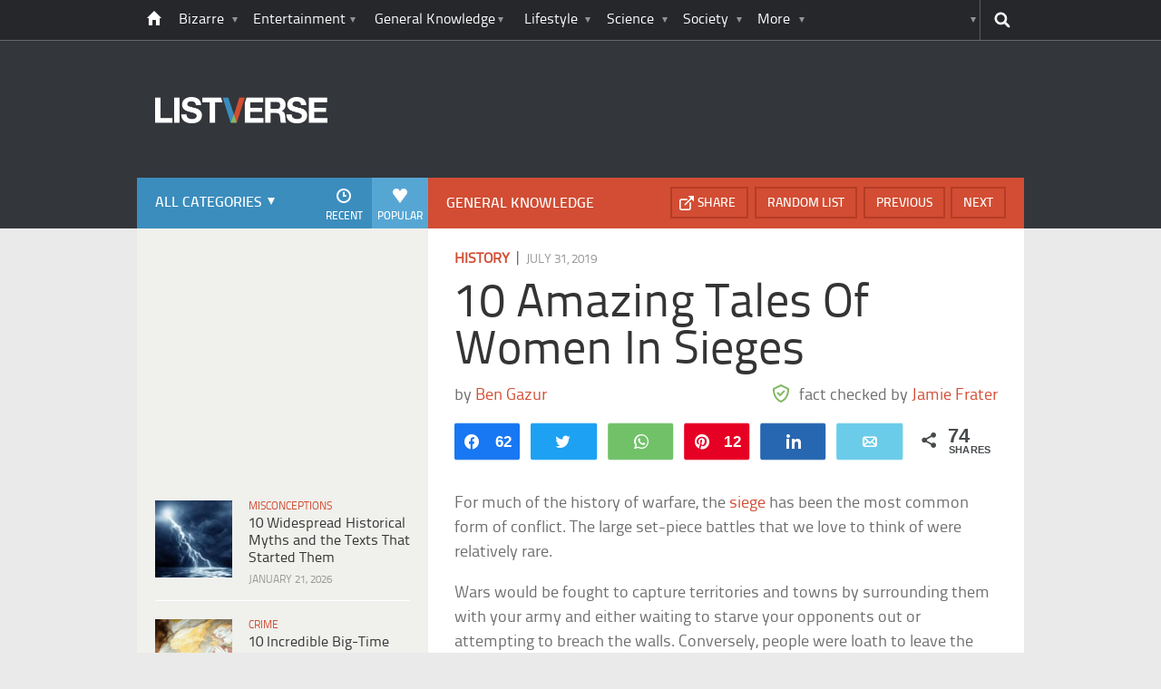

--- FILE ---
content_type: text/html; charset=UTF-8
request_url: https://listverse.com/2019/07/31/10-amazing-tales-of-women-in-sieges/?utm_source=seealso&utm_medium=link&utm_campaign=direct
body_size: 39202
content:
<!doctype html>
<!--[if lt IE 7 ]> 
<html class="no-js ie6 oldie " lang="en-US"> 
<![endif]-->
<!--[if IE 7 ]>    
<html class="no-js ie7 oldie " lang="en-US"> 
<![endif]-->
<!--[if IE 8 ]>    
<html class="no-js ie8 oldie " lang="en-US"> 
<![endif]-->
<!--[if IE 9 ]>    
<html class="no-js ie9 " lang="en-US"> 
<![endif]-->
<!--[if gt IE 8]><!-->
<html class="no-js " lang="en-US">
<!--<![endif]-->
<head><meta charset="UTF-8" /><script>if(navigator.userAgent.match(/MSIE|Internet Explorer/i)||navigator.userAgent.match(/Trident\/7\..*?rv:11/i)){var href=document.location.href;if(!href.match(/[?&]nowprocket/)){if(href.indexOf("?")==-1){if(href.indexOf("#")==-1){document.location.href=href+"?nowprocket=1"}else{document.location.href=href.replace("#","?nowprocket=1#")}}else{if(href.indexOf("#")==-1){document.location.href=href+"&nowprocket=1"}else{document.location.href=href.replace("#","&nowprocket=1#")}}}}</script><script>(()=>{class RocketLazyLoadScripts{constructor(){this.v="2.0.4",this.userEvents=["keydown","keyup","mousedown","mouseup","mousemove","mouseover","mouseout","touchmove","touchstart","touchend","touchcancel","wheel","click","dblclick","input"],this.attributeEvents=["onblur","onclick","oncontextmenu","ondblclick","onfocus","onmousedown","onmouseenter","onmouseleave","onmousemove","onmouseout","onmouseover","onmouseup","onmousewheel","onscroll","onsubmit"]}async t(){this.i(),this.o(),/iP(ad|hone)/.test(navigator.userAgent)&&this.h(),this.u(),this.l(this),this.m(),this.k(this),this.p(this),this._(),await Promise.all([this.R(),this.L()]),this.lastBreath=Date.now(),this.S(this),this.P(),this.D(),this.O(),this.M(),await this.C(this.delayedScripts.normal),await this.C(this.delayedScripts.defer),await this.C(this.delayedScripts.async),await this.T(),await this.F(),await this.j(),await this.A(),window.dispatchEvent(new Event("rocket-allScriptsLoaded")),this.everythingLoaded=!0,this.lastTouchEnd&&await new Promise(t=>setTimeout(t,500-Date.now()+this.lastTouchEnd)),this.I(),this.H(),this.U(),this.W()}i(){this.CSPIssue=sessionStorage.getItem("rocketCSPIssue"),document.addEventListener("securitypolicyviolation",t=>{this.CSPIssue||"script-src-elem"!==t.violatedDirective||"data"!==t.blockedURI||(this.CSPIssue=!0,sessionStorage.setItem("rocketCSPIssue",!0))},{isRocket:!0})}o(){window.addEventListener("pageshow",t=>{this.persisted=t.persisted,this.realWindowLoadedFired=!0},{isRocket:!0}),window.addEventListener("pagehide",()=>{this.onFirstUserAction=null},{isRocket:!0})}h(){let t;function e(e){t=e}window.addEventListener("touchstart",e,{isRocket:!0}),window.addEventListener("touchend",function i(o){o.changedTouches[0]&&t.changedTouches[0]&&Math.abs(o.changedTouches[0].pageX-t.changedTouches[0].pageX)<10&&Math.abs(o.changedTouches[0].pageY-t.changedTouches[0].pageY)<10&&o.timeStamp-t.timeStamp<200&&(window.removeEventListener("touchstart",e,{isRocket:!0}),window.removeEventListener("touchend",i,{isRocket:!0}),"INPUT"===o.target.tagName&&"text"===o.target.type||(o.target.dispatchEvent(new TouchEvent("touchend",{target:o.target,bubbles:!0})),o.target.dispatchEvent(new MouseEvent("mouseover",{target:o.target,bubbles:!0})),o.target.dispatchEvent(new PointerEvent("click",{target:o.target,bubbles:!0,cancelable:!0,detail:1,clientX:o.changedTouches[0].clientX,clientY:o.changedTouches[0].clientY})),event.preventDefault()))},{isRocket:!0})}q(t){this.userActionTriggered||("mousemove"!==t.type||this.firstMousemoveIgnored?"keyup"===t.type||"mouseover"===t.type||"mouseout"===t.type||(this.userActionTriggered=!0,this.onFirstUserAction&&this.onFirstUserAction()):this.firstMousemoveIgnored=!0),"click"===t.type&&t.preventDefault(),t.stopPropagation(),t.stopImmediatePropagation(),"touchstart"===this.lastEvent&&"touchend"===t.type&&(this.lastTouchEnd=Date.now()),"click"===t.type&&(this.lastTouchEnd=0),this.lastEvent=t.type,t.composedPath&&t.composedPath()[0].getRootNode()instanceof ShadowRoot&&(t.rocketTarget=t.composedPath()[0]),this.savedUserEvents.push(t)}u(){this.savedUserEvents=[],this.userEventHandler=this.q.bind(this),this.userEvents.forEach(t=>window.addEventListener(t,this.userEventHandler,{passive:!1,isRocket:!0})),document.addEventListener("visibilitychange",this.userEventHandler,{isRocket:!0})}U(){this.userEvents.forEach(t=>window.removeEventListener(t,this.userEventHandler,{passive:!1,isRocket:!0})),document.removeEventListener("visibilitychange",this.userEventHandler,{isRocket:!0}),this.savedUserEvents.forEach(t=>{(t.rocketTarget||t.target).dispatchEvent(new window[t.constructor.name](t.type,t))})}m(){const t="return false",e=Array.from(this.attributeEvents,t=>"data-rocket-"+t),i="["+this.attributeEvents.join("],[")+"]",o="[data-rocket-"+this.attributeEvents.join("],[data-rocket-")+"]",s=(e,i,o)=>{o&&o!==t&&(e.setAttribute("data-rocket-"+i,o),e["rocket"+i]=new Function("event",o),e.setAttribute(i,t))};new MutationObserver(t=>{for(const n of t)"attributes"===n.type&&(n.attributeName.startsWith("data-rocket-")||this.everythingLoaded?n.attributeName.startsWith("data-rocket-")&&this.everythingLoaded&&this.N(n.target,n.attributeName.substring(12)):s(n.target,n.attributeName,n.target.getAttribute(n.attributeName))),"childList"===n.type&&n.addedNodes.forEach(t=>{if(t.nodeType===Node.ELEMENT_NODE)if(this.everythingLoaded)for(const i of[t,...t.querySelectorAll(o)])for(const t of i.getAttributeNames())e.includes(t)&&this.N(i,t.substring(12));else for(const e of[t,...t.querySelectorAll(i)])for(const t of e.getAttributeNames())this.attributeEvents.includes(t)&&s(e,t,e.getAttribute(t))})}).observe(document,{subtree:!0,childList:!0,attributeFilter:[...this.attributeEvents,...e]})}I(){this.attributeEvents.forEach(t=>{document.querySelectorAll("[data-rocket-"+t+"]").forEach(e=>{this.N(e,t)})})}N(t,e){const i=t.getAttribute("data-rocket-"+e);i&&(t.setAttribute(e,i),t.removeAttribute("data-rocket-"+e))}k(t){Object.defineProperty(HTMLElement.prototype,"onclick",{get(){return this.rocketonclick||null},set(e){this.rocketonclick=e,this.setAttribute(t.everythingLoaded?"onclick":"data-rocket-onclick","this.rocketonclick(event)")}})}S(t){function e(e,i){let o=e[i];e[i]=null,Object.defineProperty(e,i,{get:()=>o,set(s){t.everythingLoaded?o=s:e["rocket"+i]=o=s}})}e(document,"onreadystatechange"),e(window,"onload"),e(window,"onpageshow");try{Object.defineProperty(document,"readyState",{get:()=>t.rocketReadyState,set(e){t.rocketReadyState=e},configurable:!0}),document.readyState="loading"}catch(t){console.log("WPRocket DJE readyState conflict, bypassing")}}l(t){this.originalAddEventListener=EventTarget.prototype.addEventListener,this.originalRemoveEventListener=EventTarget.prototype.removeEventListener,this.savedEventListeners=[],EventTarget.prototype.addEventListener=function(e,i,o){o&&o.isRocket||!t.B(e,this)&&!t.userEvents.includes(e)||t.B(e,this)&&!t.userActionTriggered||e.startsWith("rocket-")||t.everythingLoaded?t.originalAddEventListener.call(this,e,i,o):(t.savedEventListeners.push({target:this,remove:!1,type:e,func:i,options:o}),"mouseenter"!==e&&"mouseleave"!==e||t.originalAddEventListener.call(this,e,t.savedUserEvents.push,o))},EventTarget.prototype.removeEventListener=function(e,i,o){o&&o.isRocket||!t.B(e,this)&&!t.userEvents.includes(e)||t.B(e,this)&&!t.userActionTriggered||e.startsWith("rocket-")||t.everythingLoaded?t.originalRemoveEventListener.call(this,e,i,o):t.savedEventListeners.push({target:this,remove:!0,type:e,func:i,options:o})}}J(t,e){this.savedEventListeners=this.savedEventListeners.filter(i=>{let o=i.type,s=i.target||window;return e!==o||t!==s||(this.B(o,s)&&(i.type="rocket-"+o),this.$(i),!1)})}H(){EventTarget.prototype.addEventListener=this.originalAddEventListener,EventTarget.prototype.removeEventListener=this.originalRemoveEventListener,this.savedEventListeners.forEach(t=>this.$(t))}$(t){t.remove?this.originalRemoveEventListener.call(t.target,t.type,t.func,t.options):this.originalAddEventListener.call(t.target,t.type,t.func,t.options)}p(t){let e;function i(e){return t.everythingLoaded?e:e.split(" ").map(t=>"load"===t||t.startsWith("load.")?"rocket-jquery-load":t).join(" ")}function o(o){function s(e){const s=o.fn[e];o.fn[e]=o.fn.init.prototype[e]=function(){return this[0]===window&&t.userActionTriggered&&("string"==typeof arguments[0]||arguments[0]instanceof String?arguments[0]=i(arguments[0]):"object"==typeof arguments[0]&&Object.keys(arguments[0]).forEach(t=>{const e=arguments[0][t];delete arguments[0][t],arguments[0][i(t)]=e})),s.apply(this,arguments),this}}if(o&&o.fn&&!t.allJQueries.includes(o)){const e={DOMContentLoaded:[],"rocket-DOMContentLoaded":[]};for(const t in e)document.addEventListener(t,()=>{e[t].forEach(t=>t())},{isRocket:!0});o.fn.ready=o.fn.init.prototype.ready=function(i){function s(){parseInt(o.fn.jquery)>2?setTimeout(()=>i.bind(document)(o)):i.bind(document)(o)}return"function"==typeof i&&(t.realDomReadyFired?!t.userActionTriggered||t.fauxDomReadyFired?s():e["rocket-DOMContentLoaded"].push(s):e.DOMContentLoaded.push(s)),o([])},s("on"),s("one"),s("off"),t.allJQueries.push(o)}e=o}t.allJQueries=[],o(window.jQuery),Object.defineProperty(window,"jQuery",{get:()=>e,set(t){o(t)}})}P(){const t=new Map;document.write=document.writeln=function(e){const i=document.currentScript,o=document.createRange(),s=i.parentElement;let n=t.get(i);void 0===n&&(n=i.nextSibling,t.set(i,n));const c=document.createDocumentFragment();o.setStart(c,0),c.appendChild(o.createContextualFragment(e)),s.insertBefore(c,n)}}async R(){return new Promise(t=>{this.userActionTriggered?t():this.onFirstUserAction=t})}async L(){return new Promise(t=>{document.addEventListener("DOMContentLoaded",()=>{this.realDomReadyFired=!0,t()},{isRocket:!0})})}async j(){return this.realWindowLoadedFired?Promise.resolve():new Promise(t=>{window.addEventListener("load",t,{isRocket:!0})})}M(){this.pendingScripts=[];this.scriptsMutationObserver=new MutationObserver(t=>{for(const e of t)e.addedNodes.forEach(t=>{"SCRIPT"!==t.tagName||t.noModule||t.isWPRocket||this.pendingScripts.push({script:t,promise:new Promise(e=>{const i=()=>{const i=this.pendingScripts.findIndex(e=>e.script===t);i>=0&&this.pendingScripts.splice(i,1),e()};t.addEventListener("load",i,{isRocket:!0}),t.addEventListener("error",i,{isRocket:!0}),setTimeout(i,1e3)})})})}),this.scriptsMutationObserver.observe(document,{childList:!0,subtree:!0})}async F(){await this.X(),this.pendingScripts.length?(await this.pendingScripts[0].promise,await this.F()):this.scriptsMutationObserver.disconnect()}D(){this.delayedScripts={normal:[],async:[],defer:[]},document.querySelectorAll("script[type$=rocketlazyloadscript]").forEach(t=>{t.hasAttribute("data-rocket-src")?t.hasAttribute("async")&&!1!==t.async?this.delayedScripts.async.push(t):t.hasAttribute("defer")&&!1!==t.defer||"module"===t.getAttribute("data-rocket-type")?this.delayedScripts.defer.push(t):this.delayedScripts.normal.push(t):this.delayedScripts.normal.push(t)})}async _(){await this.L();let t=[];document.querySelectorAll("script[type$=rocketlazyloadscript][data-rocket-src]").forEach(e=>{let i=e.getAttribute("data-rocket-src");if(i&&!i.startsWith("data:")){i.startsWith("//")&&(i=location.protocol+i);try{const o=new URL(i).origin;o!==location.origin&&t.push({src:o,crossOrigin:e.crossOrigin||"module"===e.getAttribute("data-rocket-type")})}catch(t){}}}),t=[...new Map(t.map(t=>[JSON.stringify(t),t])).values()],this.Y(t,"preconnect")}async G(t){if(await this.K(),!0!==t.noModule||!("noModule"in HTMLScriptElement.prototype))return new Promise(e=>{let i;function o(){(i||t).setAttribute("data-rocket-status","executed"),e()}try{if(navigator.userAgent.includes("Firefox/")||""===navigator.vendor||this.CSPIssue)i=document.createElement("script"),[...t.attributes].forEach(t=>{let e=t.nodeName;"type"!==e&&("data-rocket-type"===e&&(e="type"),"data-rocket-src"===e&&(e="src"),i.setAttribute(e,t.nodeValue))}),t.text&&(i.text=t.text),t.nonce&&(i.nonce=t.nonce),i.hasAttribute("src")?(i.addEventListener("load",o,{isRocket:!0}),i.addEventListener("error",()=>{i.setAttribute("data-rocket-status","failed-network"),e()},{isRocket:!0}),setTimeout(()=>{i.isConnected||e()},1)):(i.text=t.text,o()),i.isWPRocket=!0,t.parentNode.replaceChild(i,t);else{const i=t.getAttribute("data-rocket-type"),s=t.getAttribute("data-rocket-src");i?(t.type=i,t.removeAttribute("data-rocket-type")):t.removeAttribute("type"),t.addEventListener("load",o,{isRocket:!0}),t.addEventListener("error",i=>{this.CSPIssue&&i.target.src.startsWith("data:")?(console.log("WPRocket: CSP fallback activated"),t.removeAttribute("src"),this.G(t).then(e)):(t.setAttribute("data-rocket-status","failed-network"),e())},{isRocket:!0}),s?(t.fetchPriority="high",t.removeAttribute("data-rocket-src"),t.src=s):t.src="data:text/javascript;base64,"+window.btoa(unescape(encodeURIComponent(t.text)))}}catch(i){t.setAttribute("data-rocket-status","failed-transform"),e()}});t.setAttribute("data-rocket-status","skipped")}async C(t){const e=t.shift();return e?(e.isConnected&&await this.G(e),this.C(t)):Promise.resolve()}O(){this.Y([...this.delayedScripts.normal,...this.delayedScripts.defer,...this.delayedScripts.async],"preload")}Y(t,e){this.trash=this.trash||[];let i=!0;var o=document.createDocumentFragment();t.forEach(t=>{const s=t.getAttribute&&t.getAttribute("data-rocket-src")||t.src;if(s&&!s.startsWith("data:")){const n=document.createElement("link");n.href=s,n.rel=e,"preconnect"!==e&&(n.as="script",n.fetchPriority=i?"high":"low"),t.getAttribute&&"module"===t.getAttribute("data-rocket-type")&&(n.crossOrigin=!0),t.crossOrigin&&(n.crossOrigin=t.crossOrigin),t.integrity&&(n.integrity=t.integrity),t.nonce&&(n.nonce=t.nonce),o.appendChild(n),this.trash.push(n),i=!1}}),document.head.appendChild(o)}W(){this.trash.forEach(t=>t.remove())}async T(){try{document.readyState="interactive"}catch(t){}this.fauxDomReadyFired=!0;try{await this.K(),this.J(document,"readystatechange"),document.dispatchEvent(new Event("rocket-readystatechange")),await this.K(),document.rocketonreadystatechange&&document.rocketonreadystatechange(),await this.K(),this.J(document,"DOMContentLoaded"),document.dispatchEvent(new Event("rocket-DOMContentLoaded")),await this.K(),this.J(window,"DOMContentLoaded"),window.dispatchEvent(new Event("rocket-DOMContentLoaded"))}catch(t){console.error(t)}}async A(){try{document.readyState="complete"}catch(t){}try{await this.K(),this.J(document,"readystatechange"),document.dispatchEvent(new Event("rocket-readystatechange")),await this.K(),document.rocketonreadystatechange&&document.rocketonreadystatechange(),await this.K(),this.J(window,"load"),window.dispatchEvent(new Event("rocket-load")),await this.K(),window.rocketonload&&window.rocketonload(),await this.K(),this.allJQueries.forEach(t=>t(window).trigger("rocket-jquery-load")),await this.K(),this.J(window,"pageshow");const t=new Event("rocket-pageshow");t.persisted=this.persisted,window.dispatchEvent(t),await this.K(),window.rocketonpageshow&&window.rocketonpageshow({persisted:this.persisted})}catch(t){console.error(t)}}async K(){Date.now()-this.lastBreath>45&&(await this.X(),this.lastBreath=Date.now())}async X(){return document.hidden?new Promise(t=>setTimeout(t)):new Promise(t=>requestAnimationFrame(t))}B(t,e){return e===document&&"readystatechange"===t||(e===document&&"DOMContentLoaded"===t||(e===window&&"DOMContentLoaded"===t||(e===window&&"load"===t||e===window&&"pageshow"===t)))}static run(){(new RocketLazyLoadScripts).t()}}RocketLazyLoadScripts.run()})();</script>
	<link data-minify="1" rel="stylesheet" href="https://listverse.com/wp-content/cache/min/1/wp-content/themes/listverse2013/style.css?ver=1759771978" media="all" />
		<!--[if lt IE 9]>
		<script src="https://listverse.com/wp-content/themes/listverse2013/assets/js/html5.js"></script>
		<link rel="stylesheet" type="text/css" href="https://listverse.com/wp-content/themes/listverse2013/lt-ie9.css?v=1.0.9" />
	<![endif]-->	
	<meta name="viewport" content="width=device-width, initial-scale=1, minimum-scale=1">
	
	<script type="rocketlazyloadscript" data-rocket-type="text/javascript">
		getKeyValueTargettingValues();
		function getKeyValueTargettingValues(){
			window.pagetype = "article";
			window.article_cat = ["History", "General Knowledge"];
			window.censored = "false";
		}
	</script>
				    	
	<!--<script type="rocketlazyloadscript" async custom-element="amp-ads" data-rocket-src="https://cdn.ampproject.org/v0/amp-ad-0.1.js"></script>-->

	<script type="rocketlazyloadscript" data-rocket-type='text/javascript'>var _sf_startpt=(new Date()).getTime()</script>
	<title>10 Amazing Tales Of Women In Sieges - Listverse</title>
<link data-rocket-prefetch href="https://ads.adthrive.com" rel="dns-prefetch">
<link data-rocket-prefetch href="https://rules.quantcount.com" rel="dns-prefetch">
<link data-rocket-prefetch href="https://www.googletagmanager.com" rel="dns-prefetch">
<link data-rocket-prefetch href="https://secure.quantserve.com" rel="dns-prefetch">
<link data-rocket-prefetch href="https://www.google-analytics.com" rel="dns-prefetch">
<link data-rocket-prefetch href="https://btloader.com" rel="dns-prefetch"><link rel="preload" data-rocket-preload as="image" href="https://listverse.com/wp-content/themes/listverse2013/assets/img/logo@2x.png" fetchpriority="high">

<!--<meta name="google-site-verification" content="LVD5kxCOiJ0NVN-ocN9i2EpWlubbPHk-Wp_e6QAfHVw" />-->



	<link rel="profile" href="https://gmpg.org/xfn/11" />
	<link rel="icon" type="image/png" href="https://listverse.com/wp-content/themes/listverse2013/assets/img/favicon.png" />
	<link rel="apple-touch-icon-precomposed" href="https://listverse.com/wp-content/themes/listverse2013/assets/img/apple-touch-precomposed.png" />
	<link rel="pingback" href="https://listverse.com/xmlrpc.php" />


<meta name='robots' content='index, follow, max-image-preview:large, max-snippet:-1, max-video-preview:-1' />

<!-- Social Warfare v4.4.1 https://warfareplugins.com - BEGINNING OF OUTPUT -->
<style>
	@font-face {
		font-family: "sw-icon-font";
		src:url("https://listverse.com/wp-content/plugins/social-warfare/assets/fonts/sw-icon-font.eot?ver=4.4.1");
		src:url("https://listverse.com/wp-content/plugins/social-warfare/assets/fonts/sw-icon-font.eot?ver=4.4.1#iefix") format("embedded-opentype"),
		url("https://listverse.com/wp-content/plugins/social-warfare/assets/fonts/sw-icon-font.woff?ver=4.4.1") format("woff"),
		url("https://listverse.com/wp-content/plugins/social-warfare/assets/fonts/sw-icon-font.ttf?ver=4.4.1") format("truetype"),
		url("https://listverse.com/wp-content/plugins/social-warfare/assets/fonts/sw-icon-font.svg?ver=4.4.1#1445203416") format("svg");
		font-weight: normal;
		font-style: normal;
		font-display:block;
	}
</style>
<!-- Social Warfare v4.4.1 https://warfareplugins.com - END OF OUTPUT -->


	<!-- This site is optimized with the Yoast SEO Premium plugin v26.0 (Yoast SEO v26.0) - https://yoast.com/wordpress/plugins/seo/ -->
	<meta name="description" content="For much of the history of warfare, the siege has been the most common form of conflict. The large set-piece battles that we love to think of were" />
	<link rel="canonical" href="https://listverse.com/2019/07/31/10-amazing-tales-of-women-in-sieges/" />
	<meta property="og:locale" content="en_US" />
	<meta property="og:type" content="article" />
	<meta property="og:title" content="10 Amazing Tales Of Women In Sieges" />
	<meta property="og:description" content="For much of the history of warfare, the siege has been the most common form of conflict. The large set-piece battles that we love to think of were" />
	<meta property="og:url" content="https://listverse.com/2019/07/31/10-amazing-tales-of-women-in-sieges/" />
	<meta property="og:site_name" content="Listverse" />
	<meta property="article:publisher" content="https://www.facebook.com/top10lists/" />
	<meta property="article:published_time" content="2019-07-31T07:00:00+00:00" />
	<meta property="og:image" content="https://listverse.com/wp-content/uploads/2019/07/feature-4-maria-pita.jpg" />
	<meta property="og:image:width" content="632" />
	<meta property="og:image:height" content="332" />
	<meta property="og:image:type" content="image/jpeg" />
	<meta name="author" content="Jamie Frater" />
	<meta name="twitter:card" content="summary_large_image" />
	<meta name="twitter:creator" content="@listverse" />
	<meta name="twitter:site" content="@listverse" />
	<meta name="twitter:label1" content="Written by" />
	<meta name="twitter:data1" content="Jamie Frater" />
	<meta name="twitter:label2" content="Est. reading time" />
	<meta name="twitter:data2" content="11 minutes" />
	<!-- / Yoast SEO Premium plugin. -->



<link rel="alternate" type="application/rss+xml" title="Listverse &raquo; Feed" href="https://listverse.com/feed/" />
<link rel="alternate" type="application/rss+xml" title="Listverse &raquo; Comments Feed" href="https://listverse.com/comments/feed/" />
<link rel="alternate" type="application/rss+xml" title="Listverse &raquo; 10 Amazing Tales Of Women In Sieges Comments Feed" href="https://listverse.com/2019/07/31/10-amazing-tales-of-women-in-sieges/feed/" />
<link rel="alternate" title="oEmbed (JSON)" type="application/json+oembed" href="https://listverse.com/wp-json/oembed/1.0/embed?url=https%3A%2F%2Flistverse.com%2F2019%2F07%2F31%2F10-amazing-tales-of-women-in-sieges%2F" />
<link rel="alternate" title="oEmbed (XML)" type="text/xml+oembed" href="https://listverse.com/wp-json/oembed/1.0/embed?url=https%3A%2F%2Flistverse.com%2F2019%2F07%2F31%2F10-amazing-tales-of-women-in-sieges%2F&#038;format=xml" />
<link data-minify="1" rel='stylesheet' id='social-warfare-block-css-css' href='https://listverse.com/wp-content/cache/min/1/wp-content/plugins/social-warfare/assets/js/post-editor/dist/blocks.style.build.css?ver=1759771978' type='text/css' media='all' />
<style id='wp-emoji-styles-inline-css' type='text/css'>

	img.wp-smiley, img.emoji {
		display: inline !important;
		border: none !important;
		box-shadow: none !important;
		height: 1em !important;
		width: 1em !important;
		margin: 0 0.07em !important;
		vertical-align: -0.1em !important;
		background: none !important;
		padding: 0 !important;
	}
/*# sourceURL=wp-emoji-styles-inline-css */
</style>
<style id='wp-block-library-inline-css' type='text/css'>
:root{--wp-block-synced-color:#7a00df;--wp-block-synced-color--rgb:122,0,223;--wp-bound-block-color:var(--wp-block-synced-color);--wp-editor-canvas-background:#ddd;--wp-admin-theme-color:#007cba;--wp-admin-theme-color--rgb:0,124,186;--wp-admin-theme-color-darker-10:#006ba1;--wp-admin-theme-color-darker-10--rgb:0,107,160.5;--wp-admin-theme-color-darker-20:#005a87;--wp-admin-theme-color-darker-20--rgb:0,90,135;--wp-admin-border-width-focus:2px}@media (min-resolution:192dpi){:root{--wp-admin-border-width-focus:1.5px}}.wp-element-button{cursor:pointer}:root .has-very-light-gray-background-color{background-color:#eee}:root .has-very-dark-gray-background-color{background-color:#313131}:root .has-very-light-gray-color{color:#eee}:root .has-very-dark-gray-color{color:#313131}:root .has-vivid-green-cyan-to-vivid-cyan-blue-gradient-background{background:linear-gradient(135deg,#00d084,#0693e3)}:root .has-purple-crush-gradient-background{background:linear-gradient(135deg,#34e2e4,#4721fb 50%,#ab1dfe)}:root .has-hazy-dawn-gradient-background{background:linear-gradient(135deg,#faaca8,#dad0ec)}:root .has-subdued-olive-gradient-background{background:linear-gradient(135deg,#fafae1,#67a671)}:root .has-atomic-cream-gradient-background{background:linear-gradient(135deg,#fdd79a,#004a59)}:root .has-nightshade-gradient-background{background:linear-gradient(135deg,#330968,#31cdcf)}:root .has-midnight-gradient-background{background:linear-gradient(135deg,#020381,#2874fc)}:root{--wp--preset--font-size--normal:16px;--wp--preset--font-size--huge:42px}.has-regular-font-size{font-size:1em}.has-larger-font-size{font-size:2.625em}.has-normal-font-size{font-size:var(--wp--preset--font-size--normal)}.has-huge-font-size{font-size:var(--wp--preset--font-size--huge)}.has-text-align-center{text-align:center}.has-text-align-left{text-align:left}.has-text-align-right{text-align:right}.has-fit-text{white-space:nowrap!important}#end-resizable-editor-section{display:none}.aligncenter{clear:both}.items-justified-left{justify-content:flex-start}.items-justified-center{justify-content:center}.items-justified-right{justify-content:flex-end}.items-justified-space-between{justify-content:space-between}.screen-reader-text{border:0;clip-path:inset(50%);height:1px;margin:-1px;overflow:hidden;padding:0;position:absolute;width:1px;word-wrap:normal!important}.screen-reader-text:focus{background-color:#ddd;clip-path:none;color:#444;display:block;font-size:1em;height:auto;left:5px;line-height:normal;padding:15px 23px 14px;text-decoration:none;top:5px;width:auto;z-index:100000}html :where(.has-border-color){border-style:solid}html :where([style*=border-top-color]){border-top-style:solid}html :where([style*=border-right-color]){border-right-style:solid}html :where([style*=border-bottom-color]){border-bottom-style:solid}html :where([style*=border-left-color]){border-left-style:solid}html :where([style*=border-width]){border-style:solid}html :where([style*=border-top-width]){border-top-style:solid}html :where([style*=border-right-width]){border-right-style:solid}html :where([style*=border-bottom-width]){border-bottom-style:solid}html :where([style*=border-left-width]){border-left-style:solid}html :where(img[class*=wp-image-]){height:auto;max-width:100%}:where(figure){margin:0 0 1em}html :where(.is-position-sticky){--wp-admin--admin-bar--position-offset:var(--wp-admin--admin-bar--height,0px)}@media screen and (max-width:600px){html :where(.is-position-sticky){--wp-admin--admin-bar--position-offset:0px}}

/*# sourceURL=wp-block-library-inline-css */
</style><style id='global-styles-inline-css' type='text/css'>
:root{--wp--preset--aspect-ratio--square: 1;--wp--preset--aspect-ratio--4-3: 4/3;--wp--preset--aspect-ratio--3-4: 3/4;--wp--preset--aspect-ratio--3-2: 3/2;--wp--preset--aspect-ratio--2-3: 2/3;--wp--preset--aspect-ratio--16-9: 16/9;--wp--preset--aspect-ratio--9-16: 9/16;--wp--preset--color--black: #000000;--wp--preset--color--cyan-bluish-gray: #abb8c3;--wp--preset--color--white: #ffffff;--wp--preset--color--pale-pink: #f78da7;--wp--preset--color--vivid-red: #cf2e2e;--wp--preset--color--luminous-vivid-orange: #ff6900;--wp--preset--color--luminous-vivid-amber: #fcb900;--wp--preset--color--light-green-cyan: #7bdcb5;--wp--preset--color--vivid-green-cyan: #00d084;--wp--preset--color--pale-cyan-blue: #8ed1fc;--wp--preset--color--vivid-cyan-blue: #0693e3;--wp--preset--color--vivid-purple: #9b51e0;--wp--preset--gradient--vivid-cyan-blue-to-vivid-purple: linear-gradient(135deg,rgb(6,147,227) 0%,rgb(155,81,224) 100%);--wp--preset--gradient--light-green-cyan-to-vivid-green-cyan: linear-gradient(135deg,rgb(122,220,180) 0%,rgb(0,208,130) 100%);--wp--preset--gradient--luminous-vivid-amber-to-luminous-vivid-orange: linear-gradient(135deg,rgb(252,185,0) 0%,rgb(255,105,0) 100%);--wp--preset--gradient--luminous-vivid-orange-to-vivid-red: linear-gradient(135deg,rgb(255,105,0) 0%,rgb(207,46,46) 100%);--wp--preset--gradient--very-light-gray-to-cyan-bluish-gray: linear-gradient(135deg,rgb(238,238,238) 0%,rgb(169,184,195) 100%);--wp--preset--gradient--cool-to-warm-spectrum: linear-gradient(135deg,rgb(74,234,220) 0%,rgb(151,120,209) 20%,rgb(207,42,186) 40%,rgb(238,44,130) 60%,rgb(251,105,98) 80%,rgb(254,248,76) 100%);--wp--preset--gradient--blush-light-purple: linear-gradient(135deg,rgb(255,206,236) 0%,rgb(152,150,240) 100%);--wp--preset--gradient--blush-bordeaux: linear-gradient(135deg,rgb(254,205,165) 0%,rgb(254,45,45) 50%,rgb(107,0,62) 100%);--wp--preset--gradient--luminous-dusk: linear-gradient(135deg,rgb(255,203,112) 0%,rgb(199,81,192) 50%,rgb(65,88,208) 100%);--wp--preset--gradient--pale-ocean: linear-gradient(135deg,rgb(255,245,203) 0%,rgb(182,227,212) 50%,rgb(51,167,181) 100%);--wp--preset--gradient--electric-grass: linear-gradient(135deg,rgb(202,248,128) 0%,rgb(113,206,126) 100%);--wp--preset--gradient--midnight: linear-gradient(135deg,rgb(2,3,129) 0%,rgb(40,116,252) 100%);--wp--preset--font-size--small: 13px;--wp--preset--font-size--medium: 20px;--wp--preset--font-size--large: 36px;--wp--preset--font-size--x-large: 42px;--wp--preset--spacing--20: 0.44rem;--wp--preset--spacing--30: 0.67rem;--wp--preset--spacing--40: 1rem;--wp--preset--spacing--50: 1.5rem;--wp--preset--spacing--60: 2.25rem;--wp--preset--spacing--70: 3.38rem;--wp--preset--spacing--80: 5.06rem;--wp--preset--shadow--natural: 6px 6px 9px rgba(0, 0, 0, 0.2);--wp--preset--shadow--deep: 12px 12px 50px rgba(0, 0, 0, 0.4);--wp--preset--shadow--sharp: 6px 6px 0px rgba(0, 0, 0, 0.2);--wp--preset--shadow--outlined: 6px 6px 0px -3px rgb(255, 255, 255), 6px 6px rgb(0, 0, 0);--wp--preset--shadow--crisp: 6px 6px 0px rgb(0, 0, 0);}:where(.is-layout-flex){gap: 0.5em;}:where(.is-layout-grid){gap: 0.5em;}body .is-layout-flex{display: flex;}.is-layout-flex{flex-wrap: wrap;align-items: center;}.is-layout-flex > :is(*, div){margin: 0;}body .is-layout-grid{display: grid;}.is-layout-grid > :is(*, div){margin: 0;}:where(.wp-block-columns.is-layout-flex){gap: 2em;}:where(.wp-block-columns.is-layout-grid){gap: 2em;}:where(.wp-block-post-template.is-layout-flex){gap: 1.25em;}:where(.wp-block-post-template.is-layout-grid){gap: 1.25em;}.has-black-color{color: var(--wp--preset--color--black) !important;}.has-cyan-bluish-gray-color{color: var(--wp--preset--color--cyan-bluish-gray) !important;}.has-white-color{color: var(--wp--preset--color--white) !important;}.has-pale-pink-color{color: var(--wp--preset--color--pale-pink) !important;}.has-vivid-red-color{color: var(--wp--preset--color--vivid-red) !important;}.has-luminous-vivid-orange-color{color: var(--wp--preset--color--luminous-vivid-orange) !important;}.has-luminous-vivid-amber-color{color: var(--wp--preset--color--luminous-vivid-amber) !important;}.has-light-green-cyan-color{color: var(--wp--preset--color--light-green-cyan) !important;}.has-vivid-green-cyan-color{color: var(--wp--preset--color--vivid-green-cyan) !important;}.has-pale-cyan-blue-color{color: var(--wp--preset--color--pale-cyan-blue) !important;}.has-vivid-cyan-blue-color{color: var(--wp--preset--color--vivid-cyan-blue) !important;}.has-vivid-purple-color{color: var(--wp--preset--color--vivid-purple) !important;}.has-black-background-color{background-color: var(--wp--preset--color--black) !important;}.has-cyan-bluish-gray-background-color{background-color: var(--wp--preset--color--cyan-bluish-gray) !important;}.has-white-background-color{background-color: var(--wp--preset--color--white) !important;}.has-pale-pink-background-color{background-color: var(--wp--preset--color--pale-pink) !important;}.has-vivid-red-background-color{background-color: var(--wp--preset--color--vivid-red) !important;}.has-luminous-vivid-orange-background-color{background-color: var(--wp--preset--color--luminous-vivid-orange) !important;}.has-luminous-vivid-amber-background-color{background-color: var(--wp--preset--color--luminous-vivid-amber) !important;}.has-light-green-cyan-background-color{background-color: var(--wp--preset--color--light-green-cyan) !important;}.has-vivid-green-cyan-background-color{background-color: var(--wp--preset--color--vivid-green-cyan) !important;}.has-pale-cyan-blue-background-color{background-color: var(--wp--preset--color--pale-cyan-blue) !important;}.has-vivid-cyan-blue-background-color{background-color: var(--wp--preset--color--vivid-cyan-blue) !important;}.has-vivid-purple-background-color{background-color: var(--wp--preset--color--vivid-purple) !important;}.has-black-border-color{border-color: var(--wp--preset--color--black) !important;}.has-cyan-bluish-gray-border-color{border-color: var(--wp--preset--color--cyan-bluish-gray) !important;}.has-white-border-color{border-color: var(--wp--preset--color--white) !important;}.has-pale-pink-border-color{border-color: var(--wp--preset--color--pale-pink) !important;}.has-vivid-red-border-color{border-color: var(--wp--preset--color--vivid-red) !important;}.has-luminous-vivid-orange-border-color{border-color: var(--wp--preset--color--luminous-vivid-orange) !important;}.has-luminous-vivid-amber-border-color{border-color: var(--wp--preset--color--luminous-vivid-amber) !important;}.has-light-green-cyan-border-color{border-color: var(--wp--preset--color--light-green-cyan) !important;}.has-vivid-green-cyan-border-color{border-color: var(--wp--preset--color--vivid-green-cyan) !important;}.has-pale-cyan-blue-border-color{border-color: var(--wp--preset--color--pale-cyan-blue) !important;}.has-vivid-cyan-blue-border-color{border-color: var(--wp--preset--color--vivid-cyan-blue) !important;}.has-vivid-purple-border-color{border-color: var(--wp--preset--color--vivid-purple) !important;}.has-vivid-cyan-blue-to-vivid-purple-gradient-background{background: var(--wp--preset--gradient--vivid-cyan-blue-to-vivid-purple) !important;}.has-light-green-cyan-to-vivid-green-cyan-gradient-background{background: var(--wp--preset--gradient--light-green-cyan-to-vivid-green-cyan) !important;}.has-luminous-vivid-amber-to-luminous-vivid-orange-gradient-background{background: var(--wp--preset--gradient--luminous-vivid-amber-to-luminous-vivid-orange) !important;}.has-luminous-vivid-orange-to-vivid-red-gradient-background{background: var(--wp--preset--gradient--luminous-vivid-orange-to-vivid-red) !important;}.has-very-light-gray-to-cyan-bluish-gray-gradient-background{background: var(--wp--preset--gradient--very-light-gray-to-cyan-bluish-gray) !important;}.has-cool-to-warm-spectrum-gradient-background{background: var(--wp--preset--gradient--cool-to-warm-spectrum) !important;}.has-blush-light-purple-gradient-background{background: var(--wp--preset--gradient--blush-light-purple) !important;}.has-blush-bordeaux-gradient-background{background: var(--wp--preset--gradient--blush-bordeaux) !important;}.has-luminous-dusk-gradient-background{background: var(--wp--preset--gradient--luminous-dusk) !important;}.has-pale-ocean-gradient-background{background: var(--wp--preset--gradient--pale-ocean) !important;}.has-electric-grass-gradient-background{background: var(--wp--preset--gradient--electric-grass) !important;}.has-midnight-gradient-background{background: var(--wp--preset--gradient--midnight) !important;}.has-small-font-size{font-size: var(--wp--preset--font-size--small) !important;}.has-medium-font-size{font-size: var(--wp--preset--font-size--medium) !important;}.has-large-font-size{font-size: var(--wp--preset--font-size--large) !important;}.has-x-large-font-size{font-size: var(--wp--preset--font-size--x-large) !important;}
/*# sourceURL=global-styles-inline-css */
</style>

<style id='classic-theme-styles-inline-css' type='text/css'>
/*! This file is auto-generated */
.wp-block-button__link{color:#fff;background-color:#32373c;border-radius:9999px;box-shadow:none;text-decoration:none;padding:calc(.667em + 2px) calc(1.333em + 2px);font-size:1.125em}.wp-block-file__button{background:#32373c;color:#fff;text-decoration:none}
/*# sourceURL=/wp-includes/css/classic-themes.min.css */
</style>
<link rel='stylesheet' id='social_warfare-css' href='https://listverse.com/wp-content/plugins/social-warfare/assets/css/style.min.css?ver=4.4.1' type='text/css' media='all' />
<script type="rocketlazyloadscript" data-rocket-type="text/javascript" data-rocket-src="https://listverse.com/wp-includes/js/jquery/jquery.min.js?ver=3.7.1" id="jquery-core-js" data-rocket-defer defer></script>
<script type="rocketlazyloadscript" data-rocket-type="text/javascript" data-rocket-src="https://listverse.com/wp-includes/js/jquery/jquery-migrate.min.js?ver=3.4.1" id="jquery-migrate-js" data-rocket-defer defer></script>
<script type="rocketlazyloadscript" data-minify="1" data-rocket-type="text/javascript" data-rocket-src="https://listverse.com/wp-content/cache/min/1/wp-content/themes/listverse2013/assets/js/plugins/superfish.js?ver=1759771978" id="superfish-js" data-rocket-defer defer></script>
<script type="rocketlazyloadscript" data-minify="1" data-rocket-type="text/javascript" data-rocket-src="https://listverse.com/wp-content/cache/min/1/wp-content/themes/listverse2013/assets/js/plugins/supersubs.js?ver=1759771978" id="supersubs-js" data-rocket-defer defer></script>
<script type="rocketlazyloadscript" data-minify="1" data-rocket-type="text/javascript" data-rocket-src="https://listverse.com/wp-content/cache/min/1/wp-content/themes/listverse2013/assets/js/plugins/jquery.fitvids.js?ver=1759771978" id="fitvids-js" data-rocket-defer defer></script>
<link rel="https://api.w.org/" href="https://listverse.com/wp-json/" /><link rel="alternate" title="JSON" type="application/json" href="https://listverse.com/wp-json/wp/v2/posts/397530" /><link rel="EditURI" type="application/rsd+xml" title="RSD" href="https://listverse.com/xmlrpc.php?rsd" />
<meta name="generator" content="WordPress 6.9" />
<link rel='shortlink' href='https://listverse.com/?p=397530' />
<!-- Google Tag Manager -->
<script>(function(w,d,s,l,i){w[l]=w[l]||[];w[l].push({'gtm.start':
new Date().getTime(),event:'gtm.js'});var f=d.getElementsByTagName(s)[0],
j=d.createElement(s),dl=l!='dataLayer'?'&l='+l:'';j.async=true;j.src=
'https://www.googletagmanager.com/gtm.js?id='+i+dl;f.parentNode.insertBefore(j,f);
})(window,document,'script','dataLayer','GTM-M3ZNR6H');</script>
<!-- End Google Tag Manager -->
<link rel="preload" href="/wp-content/themes/listverse2013/assets/webfonts/TitilliumText25L002-webfont.woff" as="font" type="font/woff" crossorigin="anonymous">
<link rel="preload" href="/wp-content/themes/listverse2013/assets/webfonts/TitilliumText25L003-webfont.woff" as="font" type="font/woff" crossorigin="anonymous">
<meta http-equiv="Content-Security-Policy" content="upgrade-insecure-requests">
<meta name="facebook-domain-verification" content="a5srwsmbml6bni6s14agad3pfdh8i0" />
<script type="rocketlazyloadscript" data-rocket-type="text/javascript">
try {
  var COOKIE_NAME = 'ads-ab-test';
  function getCookie(name) {
    var nameEQ = name + "=";
    var ca = document.cookie.split(';');
    for (var i = 0; i < ca.length; i++) {
      var c = ca[i];
      while (c.charAt(0) === ' ') c = c.substring(1, c.length);
      	if (c.indexOf(nameEQ) === 0) return c.substring(nameEQ.length, c.length);
    }
    return null
  }

  var testGroup = getCookie(COOKIE_NAME);
  if (!testGroup) {
    testGroup = Math.random() < 0.5 ? 'playwire' : 'gtm';
    document.cookie = COOKIE_NAME + '=' + testGroup + ';path=/';
   }
  } catch(e) {
    console.log('Failed to setup AB test cookie', e)
  }
</script>
<style type="text/css">/*.crp_related a {
    width: 175px;
    height: 175px;
    text-decoration: none;
}
.crp_related img {
    width: 175px;
	  max-width: 175px;
    margin: auto;
}
.crp_related li {
    -moz-box-shadow: 0 1px 2px rgba(0,0,0,.4);
    box-shadow: 0 0px 0px rgba(0,0,0,.4);
}
.crp_related li {
    border: 0px solid #ffffff;
}*/</style>

<script type="application/ld+json" class="saswp-schema-markup-output">
[{"@context":"https://schema.org/","@graph":[{"@context":"https://schema.org/","@type":"SiteNavigationElement","@id":"https://listverse.com#Main Navigation","name":"Bizarre","url":"https://listverse.com/bizarre/"},{"@context":"https://schema.org/","@type":"SiteNavigationElement","@id":"https://listverse.com#Main Navigation","name":"All Bizarre","url":"/bizarre/"},{"@context":"https://schema.org/","@type":"SiteNavigationElement","@id":"https://listverse.com#Main Navigation","name":"Creepy","url":"https://listverse.com/bizarre/creepy/"},{"@context":"https://schema.org/","@type":"SiteNavigationElement","@id":"https://listverse.com#Main Navigation","name":"Mysteries","url":"https://listverse.com/bizarre/mysteries/"},{"@context":"https://schema.org/","@type":"SiteNavigationElement","@id":"https://listverse.com#Main Navigation","name":"Weird Stuff","url":"https://listverse.com/bizarre/weird-stuff/"},{"@context":"https://schema.org/","@type":"SiteNavigationElement","@id":"https://listverse.com#Main Navigation","name":"Entertainment","url":"https://listverse.com/entertainment/"},{"@context":"https://schema.org/","@type":"SiteNavigationElement","@id":"https://listverse.com#Main Navigation","name":"All Entertainment","url":"/entertainment/"},{"@context":"https://schema.org/","@type":"SiteNavigationElement","@id":"https://listverse.com#Main Navigation","name":"Gaming","url":"https://listverse.com/entertainment/gaming/"},{"@context":"https://schema.org/","@type":"SiteNavigationElement","@id":"https://listverse.com#Main Navigation","name":"Movies and TV","url":"https://listverse.com/entertainment/movies-and-tv/"},{"@context":"https://schema.org/","@type":"SiteNavigationElement","@id":"https://listverse.com#Main Navigation","name":"Music","url":"https://listverse.com/entertainment/music-entertainment/"},{"@context":"https://schema.org/","@type":"SiteNavigationElement","@id":"https://listverse.com#Main Navigation","name":"Pop Culture","url":"https://listverse.com/entertainment/pop-culture/"},{"@context":"https://schema.org/","@type":"SiteNavigationElement","@id":"https://listverse.com#Main Navigation","name":"The Arts","url":"https://listverse.com/entertainment/the-arts/"},{"@context":"https://schema.org/","@type":"SiteNavigationElement","@id":"https://listverse.com#Main Navigation","name":"General Knowledge","url":"https://listverse.com/fact-fiction/"},{"@context":"https://schema.org/","@type":"SiteNavigationElement","@id":"https://listverse.com#Main Navigation","name":"All General Knowledge","url":"/fact-fiction/"},{"@context":"https://schema.org/","@type":"SiteNavigationElement","@id":"https://listverse.com#Main Navigation","name":"Books","url":"https://listverse.com/fact-fiction/books/"},{"@context":"https://schema.org/","@type":"SiteNavigationElement","@id":"https://listverse.com#Main Navigation","name":"Facts","url":"https://listverse.com/fact-fiction/facts/"},{"@context":"https://schema.org/","@type":"SiteNavigationElement","@id":"https://listverse.com#Main Navigation","name":"History","url":"https://listverse.com/fact-fiction/history-fact-fiction/"},{"@context":"https://schema.org/","@type":"SiteNavigationElement","@id":"https://listverse.com#Main Navigation","name":"Miscellaneous","url":"https://listverse.com/fact-fiction/miscellaneous-fact-fiction/"},{"@context":"https://schema.org/","@type":"SiteNavigationElement","@id":"https://listverse.com#Main Navigation","name":"Misconceptions","url":"https://listverse.com/fact-fiction/misconceptions/"},{"@context":"https://schema.org/","@type":"SiteNavigationElement","@id":"https://listverse.com#Main Navigation","name":"Lifestyle","url":"https://listverse.com/leisure-travel/"},{"@context":"https://schema.org/","@type":"SiteNavigationElement","@id":"https://listverse.com#Main Navigation","name":"All Lifestyle","url":"/leisure-travel/"},{"@context":"https://schema.org/","@type":"SiteNavigationElement","@id":"https://listverse.com#Main Navigation","name":"Food","url":"https://listverse.com/leisure-travel/food/"},{"@context":"https://schema.org/","@type":"SiteNavigationElement","@id":"https://listverse.com#Main Navigation","name":"Health","url":"https://listverse.com/leisure-travel/health/"},{"@context":"https://schema.org/","@type":"SiteNavigationElement","@id":"https://listverse.com#Main Navigation","name":"Sport","url":"https://listverse.com/leisure-travel/sport/"},{"@context":"https://schema.org/","@type":"SiteNavigationElement","@id":"https://listverse.com#Main Navigation","name":"Travel","url":"https://listverse.com/leisure-travel/travel/"},{"@context":"https://schema.org/","@type":"SiteNavigationElement","@id":"https://listverse.com#Main Navigation","name":"Science","url":"https://listverse.com/science-nature/"},{"@context":"https://schema.org/","@type":"SiteNavigationElement","@id":"https://listverse.com#Main Navigation","name":"All Science","url":"/science-nature/"},{"@context":"https://schema.org/","@type":"SiteNavigationElement","@id":"https://listverse.com#Main Navigation","name":"Animals","url":"https://listverse.com/science-nature/animals/"},{"@context":"https://schema.org/","@type":"SiteNavigationElement","@id":"https://listverse.com#Main Navigation","name":"Humans","url":"https://listverse.com/science-nature/humans/"},{"@context":"https://schema.org/","@type":"SiteNavigationElement","@id":"https://listverse.com#Main Navigation","name":"Our World","url":"https://listverse.com/science-nature/our-world/"},{"@context":"https://schema.org/","@type":"SiteNavigationElement","@id":"https://listverse.com#Main Navigation","name":"Space","url":"https://listverse.com/science-nature/space/"},{"@context":"https://schema.org/","@type":"SiteNavigationElement","@id":"https://listverse.com#Main Navigation","name":"Technology","url":"https://listverse.com/science-nature/technology/"},{"@context":"https://schema.org/","@type":"SiteNavigationElement","@id":"https://listverse.com#Main Navigation","name":"Society","url":"https://listverse.com/people-politics/"},{"@context":"https://schema.org/","@type":"SiteNavigationElement","@id":"https://listverse.com#Main Navigation","name":"All Society","url":"/people-politics/"},{"@context":"https://schema.org/","@type":"SiteNavigationElement","@id":"https://listverse.com#Main Navigation","name":"Crime","url":"https://listverse.com/people-politics/crime/"},{"@context":"https://schema.org/","@type":"SiteNavigationElement","@id":"https://listverse.com#Main Navigation","name":"Politics","url":"https://listverse.com/people-politics/politics/"},{"@context":"https://schema.org/","@type":"SiteNavigationElement","@id":"https://listverse.com#Main Navigation","name":"Religion","url":"https://listverse.com/people-politics/religion-people-politics/"},{"@context":"https://schema.org/","@type":"SiteNavigationElement","@id":"https://listverse.com#Main Navigation","name":"More","url":"#"},{"@context":"https://schema.org/","@type":"SiteNavigationElement","@id":"https://listverse.com#Main Navigation","name":"Write &#038; Get Paid","url":"https://listverse.com/write-get-paid/"},{"@context":"https://schema.org/","@type":"SiteNavigationElement","@id":"https://listverse.com#Main Navigation","name":"Submit A List","url":"https://listverse.com/submit-a-list/"},{"@context":"https://schema.org/","@type":"SiteNavigationElement","@id":"https://listverse.com#Main Navigation","name":"Search Listverse","url":"https://listverse.com/search/"},{"@context":"https://schema.org/","@type":"SiteNavigationElement","@id":"https://listverse.com#Main Navigation","name":"Our Books","url":"https://listverse.com/books/"},{"@context":"https://schema.org/","@type":"SiteNavigationElement","@id":"https://listverse.com#Main Navigation","name":"About Listverse","url":"https://listverse.com/about-listverse/"}]},

{"@context":"https://schema.org/","@type":"BlogPosting","@id":"https://listverse.com/2019/07/31/10-amazing-tales-of-women-in-sieges/#BlogPosting","url":"https://listverse.com/2019/07/31/10-amazing-tales-of-women-in-sieges/","inLanguage":"en-US","mainEntityOfPage":"https://listverse.com/2019/07/31/10-amazing-tales-of-women-in-sieges/","headline":"10 Amazing Tales Of Women In Sieges","description":"For much of the history of warfare, the siege has been the most common form of conflict. The large set-piece battles that we love to think of were relatively rare. Wars would be fought to capture territories and towns by surrounding them with your army and either waiting to starve your opponents out or attempting","articleBody":"For much of the history of warfare, the siege has been the most common form of conflict. The large set-piece battles that we love to think of were relatively rare.  Wars would be fought to capture territories and towns by surrounding them with your army and either waiting to starve your opponents out or attempting to breach the walls. Conversely, people were loath to leave the protection of their walls behind and so were quite happy to stay inside in safety.  In most times and cultures, war has been seen as a man’s game. But when war comes to your door, everyone has to get involved. Women have made some notable contributions to sieges, and here are 10 of the most dramatic tales. 10 Women Of Weinsberg  Photo credit: stauferstelen.net The Middle Ages was a time of bloody conflict in Europe but also a period that loved tales of trickery and cleverness. When Conrad III laid siege to the town of Weinsberg, it was just such a tale of quick thinking that emerged.  As the Royal Chronicle of Cologne tells the story, the king laid siege to Weinsberg in 1140 because it belonged to his enemy. He was so enraged by the townspeople’s defiance that he was determined to put the defenders all to death.  But being a man of honor, he declared that he would allow the women of the city to walk away unmolested with as many of their possessions as they could carry. The wives and women of the city all acted at once.  Leaving their belongings behind, they each picked up one of the men of the city and walked out in front of the confounded king. When an ally of Conrad III suggested that the women should be stopped, Conrad III allowed them to leave, saying the word of a king should be trusted.  While this has become a popular folktale, the first written source of this story was set down only 30 years after the supposed event. So, many historians see little reason to doubt that it took place as described.   9 Black Agnes Of Dunbar  Photo credit: J.R. Skelton One of the roles of a great lady in the medieval world was to manage her lord husband’s lands while he was away at war. This led to many besieged castles being commanded by women.  When the English army came to Scotland to attack their northern enemies, they came to the castle at Dunbar expecting an easy victory. But Black Agnes, Countess of Dunbar and March, was not about to give them one.  The English demanded that Agnes surrender. She had few guards inside the castle to help her, but she sent back this somewhat poetic reply: \"Of Scotland's King I haud my house, He pays me meat and fee, And I will keep my gude auld house, while my house will keep me.\"  The Earl of Salisbury, who commanded the attackers, answered her rebuff by launching stones at the castle walls. As the catapults stopped firing, Agnes sent her maids to dust off the battlements with white handkerchiefs. When Salisbury tried to bring down her walls with a ram, Agnes had huge boulders thrown down to smash the English machinery.  Having captured her brother, the Earl of Moray, the English paraded him in front of Agnes’s walls and threatened to kill him unless she surrendered. She simply shrugged and told them to go ahead---when he died, she would inherit his lands.  The siege dragged on for five months before the English finally gave up and went home. 8 Dorothy Hazzard At Bristol  Photo credit: britishbattles.com The English civil war pitted two groups of believers against each other. The Royalists clung to the notion that God appointed the king, while the Puritans felt that even kings had to follow God’s laws (as the Puritans interpreted them). Dorothy Hazzard (some spell it \"Hazard\") of Bristol was just one of the many women who would become embroiled in this conflict.  Bristol was held by the Puritan Parliamentary forces in August 1643 when a Royalist force commanded by Prince Rupert attacked. Outside the walls, the forces of the town were beaten back but the Royalists could not penetrate the walls.  When the besieging forces seemed about to breach the Frome Gate, Dorothy Hazzard and her friend Joan Batten led a group of women and children with bales of wool and soil to block it up. She even offered to lead a force of women outside to act as human shields and “dead the bullets” of the Royalist forces. The governor of the town turned down this suggestion and soon surrendered.  After the war, the governor was put on trial for his cowardice and the ease with which he gave up the town. One of the witnesses against him was Dorothy Hazzard. 7 Nicholaa De La Haye  Photo credit: medievalwomen.org Born in 1150, Nicholaa de la Haye was lucky enough to enter the world as a great heiress to lands and castles in England. But she had the bad fortune to be born into a time of great troubles for the country.  King Richard the Lionheart is fondly remembered, but he was largely absent from England during his reign, leaving the governing of the realm to others. When Nicholaa’s husband was ordered to surrender a castle to the Crown, he refused. But it fell to Nicholaa to defend it. For 40 days, she held out until her husband reached a compromise with the Crown.  When her husband died, Nicholaa was, unusually for a woman, made Sheriff of Lincolnshire and given Lincoln Castle in her own right. She attempted to surrender it to King John on the grounds of her age, but he bade her to protect it for him. When the rebels attacked Lincoln during the Barons' Rebellion against King John, Nicholaa held the castle, allowing the king to triumph in the Battle of Lincoln. 6 Jeanne Hachette  Photo credit: Markus3 Jeanne Hachette (aka Joan the Hatchet) was a French heroine nicknamed for her use of an axe in the midst of battle. When the forces of Charles the Bold were besieging Beauvais in 1472, it was Jeanne who rallied the men and saved the town.  There were only 300 soldiers manning the walls of the town, and Charles’s troops soon managed to scale the defenses. As one attacker planted his banner on the battlement, it seemed that the battle was already lost.  It was then that Jeanne ran up with her hatchet and cut down the banner or, in some versions, the knight holding it. Her act of heroism inspired the rest of the defenders, and for 11 hours, they fought back until Charles the Bold had to make a less than bold retreat.  For her role in the siege, Jeanne was granted marriage to a man she loved. Also, an annual parade was instituted in the city that paid tribute to the women who defended it.   5 Women Of Carthage  Photo credit: ancient.eu The war between Rome and Carthage was one of the greatest struggles of the ancient world. Two mighty empires were expanding across the Mediterranean, and neither could allow the other to prosper at their expense. The Punic Wars that resulted set the stage for Roman domination of Europe for centuries.  After many hard battles, the city of Carthage came under siege by Roman troops. Those inside Carthage knew that this was a battle for survival. The women of the city gave up their jewelry to pay for the city’s defense. They even cut off their hair to make bow strings and ropes for catapults.  Men and women toiled together to make weapons for the coming fight. Even the temples were turned into factories where women worked through the night.  The Carthaginians put up a strong defense, but the Romans were not about to give up. To completely close off the city, they began to build massive earthworks into the sea to shut Carthage’s harbor.  To counter this, the Carthaginians dug a new channel to the sea---with women and children doing much of the work. When the passage to the sea was complete, the Carthaginian navy sailed out to meet the Romans.  But it was too little, too late. Carthage fell, and the men of the city were put to death while the women and children were carried off to slavery. The Roman general Scipio wept to see it happen. Not because he pitied the Carthaginians but because he realized that one day even Rome might fall. 4 Maria Pita  Photo credit: Ancient Origins Maria Mayor Fernandez de Camara y Pita, more pithily called Maria Pita, was the heroine of the siege of Coruna in 1589. English forces under Admiral Sir Francis Drake were raiding Spain in retaliation for the failed invasion of the Spanish Armada the year before.  The English were poorly prepared but still managed to capture the lower part of the city. They were about to seize the fortified heart of it when the battle was turned.  Maria and several other women had gone to join their husbands on the walls. A crossbow bolt felled Maria’s husband, but she continued fighting. An English soldier that managed to reach the wall was killed by Maria, and she stood on the battlements to shout, \"Whoever has honor, follow me!\"  The others did follow her, and the English were driven back. For her bravery, Maria was granted a pension. A statue of her now stands in Coruna. 3 Sichelgaita Of Salerno  Photo credit: Giaros Sichelgaita of Salerno was the 11th-century wife of the notably warlike Robert, Duke of Apulia. While many women were left behind during war, it seems to have been Sichelgaita’s habit to follow her husband into battle or even lead the troops herself.  At the battle of Dyrrhachium, she rode beside Robert in full armor. When she saw some of her own troops retreating, she picked up a spear and charged at them to drive them back into the fight. She shouted, “How far will you run? Stop, be men!”  Other accounts have Sichelgaita being wounded by an arrow during a battle or nearly being captured during a naval skirmish. Not only was she part of Robert’s army but she was sometimes placed in command. For example, she led the siege of Trani in 1080 while Robert moved on to another battle. 2 Arachidamia Of Sparta  Photo credit: kellybarnhill.wordpress.com Sparta was famous in the Greek world for the liberties given to its women. While respectable women in Athens were supposed to be kept in the house and never seen by men outside their family, women in Sparta were allowed to own property and shape public affairs.  When the Spartan queen Gorgo was asked, \"Why is it that you Spartan women are the only women that lord it over your men,\" she said, \"Because we are the only women that are mothers of men.\" Queen Arachidamia was an equally feisty Spartan.  When King Pyrrhus of Epirus set out on one of his conquering sprees, he turned his sights on Sparta. By the third century BC, Sparta was not the fearsome military force it had once been and their king was away elsewhere. It seemed obvious that Sparta would fall.  When the men still in the city considered sending the women and children away to safety, Arachidamia marched into the city council with a sword in her hand. “How do you expect us to survive the destruction of our city?” she asked them. They set about defending the city.  As part of their defenses, the Spartans dug a trench to slow Pyrrhus’s charge. One-third of the trench was completed by the women and children. Sparta was saved. 1 Unknown Mother  Photo credit: Marie-Lan Nguyen Pyrrhus of Epirus was a bit mad when it came to battles. He won and lost several kingdoms over the course of his life. He also gave his name to \"pyrrhic victories\" when he won a battle at such great cost that he was done for if he had many more such triumphs.  Still, he just could not seem to shake the urge for warfare. Immediately after his defeat at Sparta, he went to attack the city of Argos and it was a woman who stopped him in his tracks again.  He breached the walls of the city, but the narrow streets soon became clogged with men. While trapped there, a defender managed to wound the king with a spear. Pyrrhus immediately attacked the man. This proved to be a mistake---the man’s mother was watching.  The women of Argos were watching the fighting from the rooftops. When this unnamed mother saw her son being attacked, she pulled off a roof tile and flung it at Pyrrhus. Catching him on the back of the neck, it knocked Pyrrhus from his horse and stunned him. He was dragged into a doorway by enemy soldiers and beheaded, probably much to the satisfaction of the watching mothers above.   For more fascinating facts about sieges, check out 10 Of The Deadliest Sieges In History and 10 Of The Longest Sieges In History.","keywords":"","datePublished":"2019-07-31T00:00:00-07:00","dateModified":"2019-07-29T21:53:14-07:00","author":{"@type":"Person","name":"Jamie Frater","description":"Jamie is the founder of Listverse. When he’s not collecting historical oddities, reading books, or working on various business ventures, he can be found in the comments here or contacted by email.","url":"https://listverse.com/author/listverse/","sameAs":["https://frater.com"],"image":{"@type":"ImageObject","url":"https://secure.gravatar.com/avatar/bfd05db70c0e2f76f8baf8f5802975d5824a9cff372acb85224ebee4ce96d999?s=96&d=mm&r=pg","height":96,"width":96}},"editor":{"@type":"Person","name":"Jamie Frater","description":"Jamie is the founder of Listverse. When he’s not collecting historical oddities, reading books, or working on various business ventures, he can be found in the comments here or contacted by email.","url":"https://listverse.com/author/listverse/","sameAs":["https://frater.com"],"image":{"@type":"ImageObject","url":"https://secure.gravatar.com/avatar/bfd05db70c0e2f76f8baf8f5802975d5824a9cff372acb85224ebee4ce96d999?s=96&d=mm&r=pg","height":96,"width":96}},"publisher":{"@type":"Organization","name":"Listverse.com","url":"https://listverse.com","logo":{"@type":"ImageObject","url":"https://listverse.com/wp-content/uploads/2017/01/logo-footer.png","width":"190","height":"36"}},"image":[{"@type":"ImageObject","@id":"https://listverse.com/2019/07/31/10-amazing-tales-of-women-in-sieges/#primaryimage","url":"https://listverse.com/wp-content/uploads/2019/07/feature-4-maria-pita-1200x720.jpg","width":"1200","height":"720"}]}]
</script>

<link rel="icon" href="https://listverse.com/wp-content/uploads/2020/10/cropped-Listverse-Facebook-Avatar-32x32.png" sizes="32x32" />
<link rel="icon" href="https://listverse.com/wp-content/uploads/2020/10/cropped-Listverse-Facebook-Avatar-192x192.png" sizes="192x192" />
<link rel="apple-touch-icon" href="https://listverse.com/wp-content/uploads/2020/10/cropped-Listverse-Facebook-Avatar-180x180.png" />
<meta name="msapplication-TileImage" content="https://listverse.com/wp-content/uploads/2020/10/cropped-Listverse-Facebook-Avatar-270x270.png" />
		<style type="text/css" id="wp-custom-css">
			.the-article .lyte-wrapper {
 float:right !important;
}		</style>
			
<script type="rocketlazyloadscript" data-cfasync="false" data-rocket-type="text/javascript">
  window.ramp = window.ramp || {};
  window.ramp.que = window.ramp.que || [];
</script>


<!--<script type="rocketlazyloadscript" data-rocket-type="text/javascript" data-rocket-src="//s7.addthis.com/js/300/addthis_widget.js#pubid=listverse"></script>-->
	
<script async src="https://www.googletagmanager.com/gtag/js?id=G-HKCDQJ5YNK"></script>
<script>
  window.dataLayer = window.dataLayer || [];
  function gtag(){dataLayer.push(arguments);}
  gtag('js', new Date());

  gtag('config', 'G-HKCDQJ5YNK');
</script>

<!-- UNIVERSAL ANALYTICS -->
<script>
  (function(i,s,o,g,r,a,m){i['GoogleAnalyticsObject']=r;i[r]=i[r]||function(){
  (i[r].q=i[r].q||[]).push(arguments)},i[r].l=1*new Date();a=s.createElement(o),
  m=s.getElementsByTagName(o)[0];a.async=1;a.src=g;m.parentNode.insertBefore(a,m)
  })(window,document,'script','https://www.google-analytics.com/analytics.js','ga');

  ga('create', 'UA-2262876-1', 'auto');
  
   ga('send', 'pageview', { 
			  'dimension1':  'History',
			  'dimension2':  'ben gazur', 
			  'dimension3':  '2186' }); 	

	
</script>

<!-- END UNIVERSAL ANALYTICS -->

<!--<script type="rocketlazyloadscript">var disqus_url = 'https://listverse.com/2019/07/31/10-amazing-tales-of-women-in-sieges/';</script>-->

<style>

 
nav.top-nav ul ul li.nav-posts {display:none!important;}

</style>

<!-- removed taboola 18 nov 2019 -->

<!--<script type="rocketlazyloadscript" data-rocket-type="text/javascript" async="async" data-rocket-src="https://widgets.outbrain.com/outbrain.js"></script> -->



<style id="rocket-lazyrender-inline-css">[data-wpr-lazyrender] {content-visibility: auto;}</style><meta name="generator" content="WP Rocket 3.20.1.2" data-wpr-features="wpr_delay_js wpr_defer_js wpr_minify_js wpr_preconnect_external_domains wpr_automatic_lazy_rendering wpr_oci wpr_minify_css wpr_preload_links wpr_desktop" /></head>

<body class="wp-singular post-template-default single single-post postid-397530 single-format-standard wp-theme-listverse2013" id="top">
	
	<!-- <script type="rocketlazyloadscript" data-rocket-src="https://lib.tashop.co/Listverse/adengine.js" async data-tmsclient="Listverse" data-layout="ros" data-debug="true"></script> -->
<header >
	<div  class="toolbar">
		<div  class="wrapper">
			<nav class="top-nav">
<a class="home-top" href="/">Go Home</a>
	<ul id="menu-main-navigation" class=""><li id="menu-item-50354" class="load-weird menu-item menu-item-type-taxonomy menu-item-object-category menu-item-has-children menu-item-50354"><a href="https://listverse.com/bizarre/">Bizarre</a>
<ul class="sub-menu">
	<li id="menu-item-50385" class="icon-weird menu-item menu-item-type-custom menu-item-object-custom menu-item-50385"><a href="/bizarre/">All Bizarre</a></li>
	<li id="menu-item-50355" class="icon-creepy menu-item menu-item-type-taxonomy menu-item-object-category menu-item-50355"><a href="https://listverse.com/bizarre/creepy/">Creepy</a></li>
	<li id="menu-item-50356" class="icon-mysteries menu-item menu-item-type-taxonomy menu-item-object-category menu-item-50356"><a href="https://listverse.com/bizarre/mysteries/">Mysteries</a></li>
	<li id="menu-item-50357" class="icon-bizarre menu-item menu-item-type-taxonomy menu-item-object-category menu-item-50357"><a href="https://listverse.com/bizarre/weird-stuff/">Weird Stuff</a></li>
</ul>
</li>
<li id="menu-item-50358" class="load-entertainment menu-item menu-item-type-taxonomy menu-item-object-category menu-item-has-children menu-item-50358"><a href="https://listverse.com/entertainment/">Entertainment</a>
<ul class="sub-menu">
	<li id="menu-item-50386" class="icon-entertainment menu-item menu-item-type-custom menu-item-object-custom menu-item-50386"><a href="/entertainment/">All Entertainment</a></li>
	<li id="menu-item-50359" class="icon-gaming menu-item menu-item-type-taxonomy menu-item-object-category menu-item-50359"><a href="https://listverse.com/entertainment/gaming/">Gaming</a></li>
	<li id="menu-item-50360" class="icon-movies menu-item menu-item-type-taxonomy menu-item-object-category menu-item-50360"><a href="https://listverse.com/entertainment/movies-and-tv/">Movies and TV</a></li>
	<li id="menu-item-50361" class="icon-music menu-item menu-item-type-taxonomy menu-item-object-category menu-item-50361"><a href="https://listverse.com/entertainment/music-entertainment/">Music</a></li>
	<li id="menu-item-50362" class="icon-pop menu-item menu-item-type-taxonomy menu-item-object-category menu-item-50362"><a href="https://listverse.com/entertainment/pop-culture/">Pop Culture</a></li>
	<li id="menu-item-50363" class="icon-arts menu-item menu-item-type-taxonomy menu-item-object-category menu-item-50363"><a href="https://listverse.com/entertainment/the-arts/">The Arts</a></li>
</ul>
</li>
<li id="menu-item-50364" class="load-general menu-item menu-item-type-taxonomy menu-item-object-category current-post-ancestor menu-item-has-children menu-item-50364"><a href="https://listverse.com/fact-fiction/">General Knowledge</a>
<ul class="sub-menu">
	<li id="menu-item-50387" class="icon-general menu-item menu-item-type-custom menu-item-object-custom menu-item-50387"><a href="/fact-fiction/">All General Knowledge</a></li>
	<li id="menu-item-50365" class="icon-books menu-item menu-item-type-taxonomy menu-item-object-category menu-item-50365"><a href="https://listverse.com/fact-fiction/books/">Books</a></li>
	<li id="menu-item-50366" class="icon-facts menu-item menu-item-type-taxonomy menu-item-object-category menu-item-50366"><a href="https://listverse.com/fact-fiction/facts/">Facts</a></li>
	<li id="menu-item-50367" class="icon-history menu-item menu-item-type-taxonomy menu-item-object-category current-post-ancestor current-menu-parent current-post-parent menu-item-50367"><a href="https://listverse.com/fact-fiction/history-fact-fiction/">History</a></li>
	<li id="menu-item-50368" class="icon-miscellaneous menu-item menu-item-type-taxonomy menu-item-object-category menu-item-50368"><a href="https://listverse.com/fact-fiction/miscellaneous-fact-fiction/">Miscellaneous</a></li>
	<li id="menu-item-50369" class="icon-misconceptions menu-item menu-item-type-taxonomy menu-item-object-category menu-item-50369"><a href="https://listverse.com/fact-fiction/misconceptions/">Misconceptions</a></li>
</ul>
</li>
<li id="menu-item-50370" class="load-lifestyle menu-item menu-item-type-taxonomy menu-item-object-category menu-item-has-children menu-item-50370"><a href="https://listverse.com/leisure-travel/">Lifestyle</a>
<ul class="sub-menu">
	<li id="menu-item-50388" class="icon-lifestyle menu-item menu-item-type-custom menu-item-object-custom menu-item-50388"><a href="/leisure-travel/">All Lifestyle</a></li>
	<li id="menu-item-50371" class="icon-food menu-item menu-item-type-taxonomy menu-item-object-category menu-item-50371"><a href="https://listverse.com/leisure-travel/food/">Food</a></li>
	<li id="menu-item-50372" class="icon-health menu-item menu-item-type-taxonomy menu-item-object-category menu-item-50372"><a href="https://listverse.com/leisure-travel/health/">Health</a></li>
	<li id="menu-item-50373" class="icon-sport menu-item menu-item-type-taxonomy menu-item-object-category menu-item-50373"><a href="https://listverse.com/leisure-travel/sport/">Sport</a></li>
	<li id="menu-item-50374" class="icon-travel menu-item menu-item-type-taxonomy menu-item-object-category menu-item-50374"><a href="https://listverse.com/leisure-travel/travel/">Travel</a></li>
</ul>
</li>
<li id="menu-item-50375" class="load-science menu-item menu-item-type-taxonomy menu-item-object-category menu-item-has-children menu-item-50375"><a href="https://listverse.com/science-nature/">Science</a>
<ul class="sub-menu">
	<li id="menu-item-50389" class="icon-science menu-item menu-item-type-custom menu-item-object-custom menu-item-50389"><a href="/science-nature/">All Science</a></li>
	<li id="menu-item-50376" class="icon-animals menu-item menu-item-type-taxonomy menu-item-object-category menu-item-50376"><a href="https://listverse.com/science-nature/animals/">Animals</a></li>
	<li id="menu-item-50377" class="icon-humans menu-item menu-item-type-taxonomy menu-item-object-category menu-item-50377"><a href="https://listverse.com/science-nature/humans/">Humans</a></li>
	<li id="menu-item-50378" class="icon-world menu-item menu-item-type-taxonomy menu-item-object-category menu-item-50378"><a href="https://listverse.com/science-nature/our-world/">Our World</a></li>
	<li id="menu-item-50379" class="icon-space menu-item menu-item-type-taxonomy menu-item-object-category menu-item-50379"><a href="https://listverse.com/science-nature/space/">Space</a></li>
	<li id="menu-item-50380" class="icon-technology menu-item menu-item-type-taxonomy menu-item-object-category menu-item-50380"><a href="https://listverse.com/science-nature/technology/">Technology</a></li>
</ul>
</li>
<li id="menu-item-50381" class="load-society menu-item menu-item-type-taxonomy menu-item-object-category menu-item-has-children menu-item-50381"><a href="https://listverse.com/people-politics/">Society</a>
<ul class="sub-menu">
	<li id="menu-item-50390" class="icon-society menu-item menu-item-type-custom menu-item-object-custom menu-item-50390"><a href="/people-politics/">All Society</a></li>
	<li id="menu-item-50382" class="icon-crime menu-item menu-item-type-taxonomy menu-item-object-category menu-item-50382"><a href="https://listverse.com/people-politics/crime/">Crime</a></li>
	<li id="menu-item-50383" class="icon-politics menu-item menu-item-type-taxonomy menu-item-object-category menu-item-50383"><a href="https://listverse.com/people-politics/politics/">Politics</a></li>
	<li id="menu-item-50384" class="icon-religion menu-item menu-item-type-taxonomy menu-item-object-category menu-item-50384"><a href="https://listverse.com/people-politics/religion-people-politics/">Religion</a></li>
</ul>
</li>
<li id="menu-item-50391" class="load-none menu-item menu-item-type-custom menu-item-object-custom menu-item-has-children menu-item-50391"><a href="#">More</a>
<ul class="sub-menu">
	<li id="menu-item-50398" class="menu-item menu-item-type-post_type menu-item-object-page menu-item-50398"><a href="https://listverse.com/write-get-paid/">Write &#038; Get Paid</a></li>
	<li id="menu-item-50397" class="menu-item menu-item-type-post_type menu-item-object-page menu-item-50397"><a href="https://listverse.com/submit-a-list/">Submit A List</a></li>
	<li id="menu-item-50396" class="menu-item menu-item-type-post_type menu-item-object-page menu-item-50396"><a href="https://listverse.com/search/">Search Listverse</a></li>
	<li id="menu-item-50392" class="menu-item menu-item-type-post_type menu-item-object-page menu-item-50392"><a href="https://listverse.com/books/">Our Books</a></li>
	<li id="menu-item-620646" class="menu-item menu-item-type-post_type menu-item-object-page menu-item-620646"><a href="https://listverse.com/about-listverse/">About Listverse</a></li>
</ul>
</li>
</ul>				
</nav>	
			<div class="search-top">
	<a class="search-top" href="#">Search this site</a>
	<div class="search-form search-top-reveal">
		<form id="cse-search-box" action="https://listverse.com/search/">
			<input type="text" id="search-input" size="31" name="q" />
			<button type="submit" id="search-submit" value="Search" name="sa">Search</button>
		</form>	
	</div>
</div>			<a class="more-more" href="#" title="Show More Information">Show More Information</a>
			<div class="follow-top">
	<a class="follow" href="#"><? _e("&nbsp;" , "listverse"); ?></a>
	<div class="follow-reveal">
		<div class="inbox-top">
						
			
			
			
			<!-- Begin MailChimp Signup Form -->
				<form action="https://listverse.us6.list-manage.com/subscribe/post?u=734f69ecd326abfe8022c2787&amp;id=5bcc7c5c82" method="post" id="mc-embedded-subscribe-form" name="mc-embedded-subscribe-form" class="validate" novalidate>
				<label class="mainlabel">Lists in your inbox</label>
				<input type="email" value="" name="EMAIL" class="emailaddress required email" id="mce-EMAIL" placeholder="<? _e("Enter Your Email Address" , "listverse"); ?>" />
				<div class="follow-submit">
					<button type="submit" name="subscribe" id="mc-embedded-subscribe" value="Submit">Submit</button>
				</div>
				<input type="checkbox" value="1" name="group[6705][1]" id="mce-group[6705]-6705-0" checked /><label for="mce-group[6705]-6705-0">Daily Lists</label>
				<input type="checkbox" value="2" name="group[6705][2]" id="mce-group[6705]-6705-1" /><label for="mce-group[6705]-6705-1">Weekly Lists</label>
				<div id="mce-responses" class="clear">
					<div class="response" id="mce-error-response" style="display:none"></div>
					<div class="response" id="mce-success-response" style="display:none"></div>
				</div>	
				</form>
			<!--End mc_embed_signup-->
			
			
			
			
		</div>
		<ul>
	<li><a class="twitter" title="Twitter" href="https://twitter.com/listverse">Twitter</a></li>
	<li><a class="facebook" title="Facebook" href="https://facebook.com/top10lists">Facebook</a></li>
	<li><a class="pinterest" title="Pinterest" href="https://pinterest.com/listverse/">Pinterest</a></li>
	<li><a class="rss" title="RSS" href="/feed/">RSS</a></li>
</ul>	 
	</div>
</div>			
		</div>	
	</div>
	<div  class="wrapper first">
		<a class="mobile-more" href="#" title="Show Mobile Navigation">Show Mobile Navigation</a>
		<nav class="mobile"></nav>		
		<nav class="more"></nav>		
		<a href="https://listverse.com/" title="Go to Home"><img fetchpriority="high" width="190" height="27" class="logo" src="https://listverse.com/wp-content/themes/listverse2013/assets/img/logo@2x.png" data-fullsrc="https://listverse.com/wp-content/themes/listverse2013/assets/img/logo-14402.png" alt="Listverse Logo" /></a>
			<div  class="ga rect">
            <!-- /9649879/Listverse/Ros_Mobile_Horizontal_1-->
          <!--  <div id="unit-1589229895340" class="tmsads"></div>. -->
		 </div>
		</div>	
</header>

<div  class="wrapper">
	<div  class="main">
	        
<section  class="current">
	<div class="head">
		<div class="choice-categories"><div class="head-title"><a href="#" title="All Categories">All Categories</a></div>
			<ul id="menu-categories" class=""><li id="menu-item-50347" class="icon-weird menu-item menu-item-type-custom menu-item-object-custom menu-item-50347"><a href="#cat-bizarre">Bizarre</a></li>
<li id="menu-item-50348" class="icon-entertainment menu-item menu-item-type-custom menu-item-object-custom menu-item-50348"><a href="#cat-entertainment">Entertainment</a></li>
<li id="menu-item-50349" class="icon-general menu-item menu-item-type-custom menu-item-object-custom menu-item-50349"><a href="#cat-general">General Knowledge</a></li>
<li id="menu-item-50350" class="icon-lifestyle menu-item menu-item-type-custom menu-item-object-custom menu-item-50350"><a href="#cat-lifestyle">Lifestyle</a></li>
<li id="menu-item-50351" class="icon-science menu-item menu-item-type-custom menu-item-object-custom menu-item-50351"><a href="#cat-science">Science</a></li>
<li id="menu-item-50352" class="icon-society menu-item menu-item-type-custom menu-item-object-custom menu-item-50352"><a href="#cat-society">Society</a></li>
</ul>		</div>
		<div class="choice-popular"><a class="tab-active" href="#" title="Popular">Popular</a></div>
		<div class="choice-recent"><a href="#" title="Recent">Recent</a></div>
	</div>

	<div class="tab-recent">
				
			
			
			<article class="misconceptions">
									<a href="https://listverse.com/2026/01/21/10-widespread-historical-myths-and-the-texts-that-started-them/"><img width="85" height="85" src="https://listverse.com/wp-content/uploads/2020/09/feature-a-lightning_1099819355-85x85.jpg" class="attachment-square-thumb size-square-thumb wp-post-image" alt="" decoding="async" srcset="https://listverse.com/wp-content/uploads/2020/09/feature-a-lightning_1099819355-85x85.jpg 85w, https://listverse.com/wp-content/uploads/2020/09/feature-a-lightning_1099819355-150x150.jpg 150w, https://listverse.com/wp-content/uploads/2020/09/feature-a-lightning_1099819355-100x100.jpg 100w" sizes="(max-width: 85px) 100vw, 85px" /></a>
								<a class="title-category" href="https://listverse.com/fact-fiction/misconceptions/">Misconceptions</a>				<h4><a href="https://listverse.com/2026/01/21/10-widespread-historical-myths-and-the-texts-that-started-them/">10 Widespread Historical Myths and the Texts That Started Them</a></h4>
				<time datetime="2026-01-21">January 21, 2026</time>
			</article>
		
			
			
			<article class="crime">
									<a href="https://listverse.com/2026/01/20/10-incredible-big-time-art-fraudsters/"><img width="85" height="85" src="https://listverse.com/wp-content/uploads/2023/11/The-10-Worst-Art-Restorations-in-History-85x85.png" class="attachment-square-thumb size-square-thumb wp-post-image" alt="" decoding="async" srcset="https://listverse.com/wp-content/uploads/2023/11/The-10-Worst-Art-Restorations-in-History-85x85.png 85w, https://listverse.com/wp-content/uploads/2023/11/The-10-Worst-Art-Restorations-in-History-150x150.png 150w, https://listverse.com/wp-content/uploads/2023/11/The-10-Worst-Art-Restorations-in-History-100x100.png 100w, https://listverse.com/wp-content/uploads/2023/11/The-10-Worst-Art-Restorations-in-History-80x80.png 80w, https://listverse.com/wp-content/uploads/2023/11/The-10-Worst-Art-Restorations-in-History-160x160.png 160w" sizes="(max-width: 85px) 100vw, 85px" /></a>
								<a class="title-category" href="https://listverse.com/people-politics/crime/">Crime</a>				<h4><a href="https://listverse.com/2026/01/20/10-incredible-big-time-art-fraudsters/">10 Incredible Big-Time Art Fraudsters</a></h4>
				<time datetime="2026-01-20">January 20, 2026</time>
			</article>
		
			
			
			<article class="movies-and-tv">
									<a href="https://listverse.com/2026/01/19/10-most-influential-fictional-objects-in-cinema-history/"><img width="85" height="85" src="https://listverse.com/wp-content/uploads/2016/09/1-sword-in-the-stone-edit-copy-1-e1768790642352-85x85.jpg" class="attachment-square-thumb size-square-thumb wp-post-image" alt="" decoding="async" srcset="https://listverse.com/wp-content/uploads/2016/09/1-sword-in-the-stone-edit-copy-1-e1768790642352-85x85.jpg 85w, https://listverse.com/wp-content/uploads/2016/09/1-sword-in-the-stone-edit-copy-1-e1768790642352-150x150.jpg 150w, https://listverse.com/wp-content/uploads/2016/09/1-sword-in-the-stone-edit-copy-1-e1768790642352-100x100.jpg 100w, https://listverse.com/wp-content/uploads/2016/09/1-sword-in-the-stone-edit-copy-1-e1768790642352-80x80.jpg 80w, https://listverse.com/wp-content/uploads/2016/09/1-sword-in-the-stone-edit-copy-1-e1768790642352-160x160.jpg 160w" sizes="(max-width: 85px) 100vw, 85px" /></a>
								<a class="title-category" href="https://listverse.com/entertainment/movies-and-tv/">Movies and TV</a>				<h4><a href="https://listverse.com/2026/01/19/10-most-influential-fictional-objects-in-cinema-history/">10 Most Influential Fictional Objects in Cinema History</a></h4>
				<time datetime="2026-01-19">January 19, 2026</time>
			</article>
		
							<div class="ga square">
                    <!-- /9649879/Listverse/Ros_Tablet_Native_3-->
                <!--    <div id="unit-1591284190754" class="tmsads" style="min-height:120px"></div>. -->
				</div>
			
			
			<article class="our-world">
									<a href="https://listverse.com/2026/01/16/top-10-real-almost-cities-that-never-materialized/"><img width="85" height="85" src="https://listverse.com/wp-content/uploads/2016/05/futurecity-85x85.jpg" class="attachment-square-thumb size-square-thumb wp-post-image" alt="" decoding="async" srcset="https://listverse.com/wp-content/uploads/2016/05/futurecity-85x85.jpg 85w, https://listverse.com/wp-content/uploads/2016/05/futurecity-150x150.jpg 150w, https://listverse.com/wp-content/uploads/2016/05/futurecity-100x100.jpg 100w, https://listverse.com/wp-content/uploads/2016/05/futurecity-200x200.jpg 200w" sizes="(max-width: 85px) 100vw, 85px" /></a>
								<a class="title-category" href="https://listverse.com/science-nature/our-world/">Our World</a>				<h4><a href="https://listverse.com/2026/01/16/top-10-real-almost-cities-that-never-materialized/">Top 10 Real Almost‑Cities That Never Materialized</a></h4>
				<time datetime="2026-01-16">January 16, 2026</time>
			</article>
		
			
			
			<article class="technology">
									<a href="https://listverse.com/2026/01/15/10-unsettling-ways-big-brother-is-likely-spying-on-you/"><img width="85" height="85" src="https://listverse.com/wp-content/uploads/2024/03/shutterstock_1446284528_spy-recorder-85x85.jpg" class="attachment-square-thumb size-square-thumb wp-post-image" alt="" decoding="async" srcset="https://listverse.com/wp-content/uploads/2024/03/shutterstock_1446284528_spy-recorder-85x85.jpg 85w, https://listverse.com/wp-content/uploads/2024/03/shutterstock_1446284528_spy-recorder-150x150.jpg 150w, https://listverse.com/wp-content/uploads/2024/03/shutterstock_1446284528_spy-recorder-100x100.jpg 100w, https://listverse.com/wp-content/uploads/2024/03/shutterstock_1446284528_spy-recorder-80x80.jpg 80w, https://listverse.com/wp-content/uploads/2024/03/shutterstock_1446284528_spy-recorder-160x160.jpg 160w" sizes="(max-width: 85px) 100vw, 85px" /></a>
								<a class="title-category" href="https://listverse.com/science-nature/technology/">Technology</a>				<h4><a href="https://listverse.com/2026/01/15/10-unsettling-ways-big-brother-is-likely-spying-on-you/">10 Unsettling Ways Big Brother Is (Likely) Spying on You</a></h4>
				<time datetime="2026-01-15">January 15, 2026</time>
			</article>
		
			
			
			<article class="music-entertainment">
									<a href="https://listverse.com/2026/01/14/10-chance-encounters-that-formed-legendary-bands/"><img width="85" height="85" src="https://listverse.com/wp-content/uploads/2023/11/shutterstock_2012271683_band-music-85x85.jpg" class="attachment-square-thumb size-square-thumb wp-post-image" alt="" decoding="async" srcset="https://listverse.com/wp-content/uploads/2023/11/shutterstock_2012271683_band-music-85x85.jpg 85w, https://listverse.com/wp-content/uploads/2023/11/shutterstock_2012271683_band-music-150x150.jpg 150w, https://listverse.com/wp-content/uploads/2023/11/shutterstock_2012271683_band-music-100x100.jpg 100w, https://listverse.com/wp-content/uploads/2023/11/shutterstock_2012271683_band-music-80x80.jpg 80w, https://listverse.com/wp-content/uploads/2023/11/shutterstock_2012271683_band-music-160x160.jpg 160w" sizes="(max-width: 85px) 100vw, 85px" /></a>
								<a class="title-category" href="https://listverse.com/entertainment/music-entertainment/">Music</a>				<h4><a href="https://listverse.com/2026/01/14/10-chance-encounters-that-formed-legendary-bands/">10 Chance Encounters That Formed Legendary Bands</a></h4>
				<time datetime="2026-01-14">January 14, 2026</time>
			</article>
		
			
			
			<article class="space">
									<a href="https://listverse.com/2026/01/13/10-asteroids-that-sneaked-closer-than-our-satellites/"><img width="85" height="85" src="https://listverse.com/wp-content/uploads/2020/05/feature-a-asteroid-mining-85x85.jpg" class="attachment-square-thumb size-square-thumb wp-post-image" alt="" decoding="async" srcset="https://listverse.com/wp-content/uploads/2020/05/feature-a-asteroid-mining-85x85.jpg 85w, https://listverse.com/wp-content/uploads/2020/05/feature-a-asteroid-mining-150x150.jpg 150w, https://listverse.com/wp-content/uploads/2020/05/feature-a-asteroid-mining-100x100.jpg 100w" sizes="(max-width: 85px) 100vw, 85px" /></a>
								<a class="title-category" href="https://listverse.com/science-nature/space/">Space</a>				<h4><a href="https://listverse.com/2026/01/13/10-asteroids-that-sneaked-closer-than-our-satellites/">10 Asteroids That Sneaked Closer Than Our Satellites</a></h4>
				<time datetime="2026-01-13">January 13, 2026</time>
			</article>
		
			
			
			
			<article class="sport">
									<a href="https://listverse.com/2026/01/12/the-10-least-credible-superstars-in-professional-sports/"><img width="85" height="85" src="https://listverse.com/wp-content/uploads/2022/03/shutterstock_353109098-e1678900303642-85x85.jpg" class="attachment-square-thumb size-square-thumb wp-post-image" alt="" decoding="async" srcset="https://listverse.com/wp-content/uploads/2022/03/shutterstock_353109098-e1678900303642-85x85.jpg 85w, https://listverse.com/wp-content/uploads/2022/03/shutterstock_353109098-e1678900303642-150x150.jpg 150w, https://listverse.com/wp-content/uploads/2022/03/shutterstock_353109098-e1678900303642-100x100.jpg 100w, https://listverse.com/wp-content/uploads/2022/03/shutterstock_353109098-e1678900303642-80x80.jpg 80w, https://listverse.com/wp-content/uploads/2022/03/shutterstock_353109098-e1678900303642-160x160.jpg 160w" sizes="(max-width: 85px) 100vw, 85px" /></a>
								<a class="title-category" href="https://listverse.com/leisure-travel/sport/">Sport</a>				<h4><a href="https://listverse.com/2026/01/12/the-10-least-credible-superstars-in-professional-sports/">The 10 Least Credible Superstars in Professional Sports</a></h4>
				<time datetime="2026-01-12">January 12, 2026</time>
			</article>
		
			
			
			<article class="animals">
									<a href="https://listverse.com/2026/01/09/10-strange-times-when-species-evolved-backward/"><img width="85" height="85" src="https://listverse.com/wp-content/uploads/2019/02/7-frog-with-kneecaps-85x85.jpg" class="attachment-square-thumb size-square-thumb wp-post-image" alt="" decoding="async" srcset="https://listverse.com/wp-content/uploads/2019/02/7-frog-with-kneecaps-85x85.jpg 85w, https://listverse.com/wp-content/uploads/2019/02/7-frog-with-kneecaps-150x150.jpg 150w, https://listverse.com/wp-content/uploads/2019/02/7-frog-with-kneecaps-100x100.jpg 100w" sizes="(max-width: 85px) 100vw, 85px" /></a>
								<a class="title-category" href="https://listverse.com/science-nature/animals/">Animals</a>				<h4><a href="https://listverse.com/2026/01/09/10-strange-times-when-species-evolved-backward/">10 Strange Times When Species Evolved Backward</a></h4>
				<time datetime="2026-01-09">January 9, 2026</time>
			</article>
		
			
			
			<article class="facts">
									<a href="https://listverse.com/2026/01/08/ten-unexpectedly-fascinating-facts-about-rain/"><img width="85" height="85" src="https://listverse.com/wp-content/uploads/2014/03/100387206-e1767849455542-85x85.jpg" class="attachment-square-thumb size-square-thumb wp-post-image" alt="" decoding="async" srcset="https://listverse.com/wp-content/uploads/2014/03/100387206-e1767849455542-85x85.jpg 85w, https://listverse.com/wp-content/uploads/2014/03/100387206-e1767849455542-150x150.jpg 150w, https://listverse.com/wp-content/uploads/2014/03/100387206-e1767849455542-100x100.jpg 100w, https://listverse.com/wp-content/uploads/2014/03/100387206-e1767849455542-80x80.jpg 80w, https://listverse.com/wp-content/uploads/2014/03/100387206-e1767849455542-160x160.jpg 160w" sizes="(max-width: 85px) 100vw, 85px" /></a>
								<a class="title-category" href="https://listverse.com/fact-fiction/facts/">Facts</a>				<h4><a href="https://listverse.com/2026/01/08/ten-unexpectedly-fascinating-facts-about-rain/">Ten Unexpectedly Fascinating Facts About Rain</a></h4>
				<time datetime="2026-01-08">January 8, 2026</time>
			</article>
			</div>


	<div class="tab-popular">
						<div class="ga square"><!-- /9649879/Listverse/Ros_Mobile_Horizontal_4--><!-- <div id="unit-1594315393373" class="tmsads"></div>. --></div>
			
            
			

			

			<article>
									<a href="https://listverse.com/2026/01/21/10-widespread-historical-myths-and-the-texts-that-started-them/"><img width="85" height="85" src="https://listverse.com/wp-content/uploads/2020/09/feature-a-lightning_1099819355-85x85.jpg" class="attachment-square-thumb size-square-thumb wp-post-image" alt="" decoding="async" srcset="https://listverse.com/wp-content/uploads/2020/09/feature-a-lightning_1099819355-85x85.jpg 85w, https://listverse.com/wp-content/uploads/2020/09/feature-a-lightning_1099819355-150x150.jpg 150w, https://listverse.com/wp-content/uploads/2020/09/feature-a-lightning_1099819355-100x100.jpg 100w" sizes="(max-width: 85px) 100vw, 85px" /></a>
								<a class="title-category" href="https://listverse.com/fact-fiction/misconceptions/">Misconceptions</a>				<h4><a href="https://listverse.com/2026/01/21/10-widespread-historical-myths-and-the-texts-that-started-them/">10 Widespread Historical Myths and the Texts That Started Them</a></h4>
				<time datetime="2026-01-21">January 21, 2026</time>
			</article>
		
            
			

			

			<article>
									<a href="https://listverse.com/2026/01/20/10-incredible-big-time-art-fraudsters/"><img width="85" height="85" src="https://listverse.com/wp-content/uploads/2023/11/The-10-Worst-Art-Restorations-in-History-85x85.png" class="attachment-square-thumb size-square-thumb wp-post-image" alt="" decoding="async" srcset="https://listverse.com/wp-content/uploads/2023/11/The-10-Worst-Art-Restorations-in-History-85x85.png 85w, https://listverse.com/wp-content/uploads/2023/11/The-10-Worst-Art-Restorations-in-History-150x150.png 150w, https://listverse.com/wp-content/uploads/2023/11/The-10-Worst-Art-Restorations-in-History-100x100.png 100w, https://listverse.com/wp-content/uploads/2023/11/The-10-Worst-Art-Restorations-in-History-80x80.png 80w, https://listverse.com/wp-content/uploads/2023/11/The-10-Worst-Art-Restorations-in-History-160x160.png 160w" sizes="(max-width: 85px) 100vw, 85px" /></a>
								<a class="title-category" href="https://listverse.com/people-politics/crime/">Crime</a>				<h4><a href="https://listverse.com/2026/01/20/10-incredible-big-time-art-fraudsters/">10 Incredible Big-Time Art Fraudsters</a></h4>
				<time datetime="2026-01-20">January 20, 2026</time>
			</article>
		
            
			

			

			<article>
									<a href="https://listverse.com/2026/01/19/10-most-influential-fictional-objects-in-cinema-history/"><img width="85" height="85" src="https://listverse.com/wp-content/uploads/2016/09/1-sword-in-the-stone-edit-copy-1-e1768790642352-85x85.jpg" class="attachment-square-thumb size-square-thumb wp-post-image" alt="" decoding="async" srcset="https://listverse.com/wp-content/uploads/2016/09/1-sword-in-the-stone-edit-copy-1-e1768790642352-85x85.jpg 85w, https://listverse.com/wp-content/uploads/2016/09/1-sword-in-the-stone-edit-copy-1-e1768790642352-150x150.jpg 150w, https://listverse.com/wp-content/uploads/2016/09/1-sword-in-the-stone-edit-copy-1-e1768790642352-100x100.jpg 100w, https://listverse.com/wp-content/uploads/2016/09/1-sword-in-the-stone-edit-copy-1-e1768790642352-80x80.jpg 80w, https://listverse.com/wp-content/uploads/2016/09/1-sword-in-the-stone-edit-copy-1-e1768790642352-160x160.jpg 160w" sizes="(max-width: 85px) 100vw, 85px" /></a>
								<a class="title-category" href="https://listverse.com/entertainment/movies-and-tv/">Movies and TV</a>				<h4><a href="https://listverse.com/2026/01/19/10-most-influential-fictional-objects-in-cinema-history/">10 Most Influential Fictional Objects in Cinema History</a></h4>
				<time datetime="2026-01-19">January 19, 2026</time>
			</article>
		
                            <div class="about-cta">
                    <div class="about-cta__inner">
				        <div class="about-cta__title">
                            <h3 class="txt-bold">Who's Behind Listverse?</h3>
                        </div>
                        <div class="about-cta__img">
                            <img class="img-full" src="https://listverse.com/wp-content/themes/listverse2013/assets/img/jamie-frater.jpg" srcset="https://listverse.com/wp-content/themes/listverse2013/assets/img/jamie-frater.jpg 1x, https://listverse.com/wp-content/themes/listverse2013/assets/img/jamie-frater@2x.jpg 2x" alt="Jamie Frater" width="70" height="70">
                        </div>
                        <p class="about-cta__name">Jamie Frater</p>
                        <p class="about-cta__position">Head Editor</p>
                        <p class="about-cta__txt">Jamie founded Listverse due to an insatiable desire to share fascinating, obscure, and bizarre facts. He has been a guest speaker on numerous national radio and television stations and is a five time published author.</p>
                        <a class="about-cta__link txt-bold" href="https://listverse.com/about-listverse/">More About Us</a>
                    </div>
                </div>
			
			

			

			<article>
									<a href="https://listverse.com/2026/01/16/top-10-real-almost-cities-that-never-materialized/"><img width="85" height="85" src="https://listverse.com/wp-content/uploads/2016/05/futurecity-85x85.jpg" class="attachment-square-thumb size-square-thumb wp-post-image" alt="" decoding="async" srcset="https://listverse.com/wp-content/uploads/2016/05/futurecity-85x85.jpg 85w, https://listverse.com/wp-content/uploads/2016/05/futurecity-150x150.jpg 150w, https://listverse.com/wp-content/uploads/2016/05/futurecity-100x100.jpg 100w, https://listverse.com/wp-content/uploads/2016/05/futurecity-200x200.jpg 200w" sizes="(max-width: 85px) 100vw, 85px" /></a>
								<a class="title-category" href="https://listverse.com/science-nature/our-world/">Our World</a>				<h4><a href="https://listverse.com/2026/01/16/top-10-real-almost-cities-that-never-materialized/">Top 10 Real Almost‑Cities That Never Materialized</a></h4>
				<time datetime="2026-01-16">January 16, 2026</time>
			</article>
		
            
			

			

			<article>
									<a href="https://listverse.com/2026/01/15/10-unsettling-ways-big-brother-is-likely-spying-on-you/"><img width="85" height="85" src="https://listverse.com/wp-content/uploads/2024/03/shutterstock_1446284528_spy-recorder-85x85.jpg" class="attachment-square-thumb size-square-thumb wp-post-image" alt="" decoding="async" srcset="https://listverse.com/wp-content/uploads/2024/03/shutterstock_1446284528_spy-recorder-85x85.jpg 85w, https://listverse.com/wp-content/uploads/2024/03/shutterstock_1446284528_spy-recorder-150x150.jpg 150w, https://listverse.com/wp-content/uploads/2024/03/shutterstock_1446284528_spy-recorder-100x100.jpg 100w, https://listverse.com/wp-content/uploads/2024/03/shutterstock_1446284528_spy-recorder-80x80.jpg 80w, https://listverse.com/wp-content/uploads/2024/03/shutterstock_1446284528_spy-recorder-160x160.jpg 160w" sizes="(max-width: 85px) 100vw, 85px" /></a>
								<a class="title-category" href="https://listverse.com/science-nature/technology/">Technology</a>				<h4><a href="https://listverse.com/2026/01/15/10-unsettling-ways-big-brother-is-likely-spying-on-you/">10 Unsettling Ways Big Brother Is (Likely) Spying on You</a></h4>
				<time datetime="2026-01-15">January 15, 2026</time>
			</article>
		
            
			

			

			<article>
									<a href="https://listverse.com/2026/01/14/10-chance-encounters-that-formed-legendary-bands/"><img width="85" height="85" src="https://listverse.com/wp-content/uploads/2023/11/shutterstock_2012271683_band-music-85x85.jpg" class="attachment-square-thumb size-square-thumb wp-post-image" alt="" decoding="async" srcset="https://listverse.com/wp-content/uploads/2023/11/shutterstock_2012271683_band-music-85x85.jpg 85w, https://listverse.com/wp-content/uploads/2023/11/shutterstock_2012271683_band-music-150x150.jpg 150w, https://listverse.com/wp-content/uploads/2023/11/shutterstock_2012271683_band-music-100x100.jpg 100w, https://listverse.com/wp-content/uploads/2023/11/shutterstock_2012271683_band-music-80x80.jpg 80w, https://listverse.com/wp-content/uploads/2023/11/shutterstock_2012271683_band-music-160x160.jpg 160w" sizes="(max-width: 85px) 100vw, 85px" /></a>
								<a class="title-category" href="https://listverse.com/entertainment/music-entertainment/">Music</a>				<h4><a href="https://listverse.com/2026/01/14/10-chance-encounters-that-formed-legendary-bands/">10 Chance Encounters That Formed Legendary Bands</a></h4>
				<time datetime="2026-01-14">January 14, 2026</time>
			</article>
		
            
							<div class="ga square">

				</div>
			

			

			<article>
									<a href="https://listverse.com/2026/01/13/10-asteroids-that-sneaked-closer-than-our-satellites/"><img width="85" height="85" src="https://listverse.com/wp-content/uploads/2020/05/feature-a-asteroid-mining-85x85.jpg" class="attachment-square-thumb size-square-thumb wp-post-image" alt="" decoding="async" srcset="https://listverse.com/wp-content/uploads/2020/05/feature-a-asteroid-mining-85x85.jpg 85w, https://listverse.com/wp-content/uploads/2020/05/feature-a-asteroid-mining-150x150.jpg 150w, https://listverse.com/wp-content/uploads/2020/05/feature-a-asteroid-mining-100x100.jpg 100w" sizes="(max-width: 85px) 100vw, 85px" /></a>
								<a class="title-category" href="https://listverse.com/science-nature/space/">Space</a>				<h4><a href="https://listverse.com/2026/01/13/10-asteroids-that-sneaked-closer-than-our-satellites/">10 Asteroids That Sneaked Closer Than Our Satellites</a></h4>
				<time datetime="2026-01-13">January 13, 2026</time>
			</article>
		
            
			

			
			

			<article>
									<a href="https://listverse.com/2026/01/12/the-10-least-credible-superstars-in-professional-sports/"><img width="85" height="85" src="https://listverse.com/wp-content/uploads/2022/03/shutterstock_353109098-e1678900303642-85x85.jpg" class="attachment-square-thumb size-square-thumb wp-post-image" alt="" decoding="async" srcset="https://listverse.com/wp-content/uploads/2022/03/shutterstock_353109098-e1678900303642-85x85.jpg 85w, https://listverse.com/wp-content/uploads/2022/03/shutterstock_353109098-e1678900303642-150x150.jpg 150w, https://listverse.com/wp-content/uploads/2022/03/shutterstock_353109098-e1678900303642-100x100.jpg 100w, https://listverse.com/wp-content/uploads/2022/03/shutterstock_353109098-e1678900303642-80x80.jpg 80w, https://listverse.com/wp-content/uploads/2022/03/shutterstock_353109098-e1678900303642-160x160.jpg 160w" sizes="(max-width: 85px) 100vw, 85px" /></a>
								<a class="title-category" href="https://listverse.com/leisure-travel/sport/">Sport</a>				<h4><a href="https://listverse.com/2026/01/12/the-10-least-credible-superstars-in-professional-sports/">The 10 Least Credible Superstars in Professional Sports</a></h4>
				<time datetime="2026-01-12">January 12, 2026</time>
			</article>
		
            
			

			

			<article>
									<a href="https://listverse.com/2026/01/09/10-strange-times-when-species-evolved-backward/"><img width="85" height="85" src="https://listverse.com/wp-content/uploads/2019/02/7-frog-with-kneecaps-85x85.jpg" class="attachment-square-thumb size-square-thumb wp-post-image" alt="" decoding="async" srcset="https://listverse.com/wp-content/uploads/2019/02/7-frog-with-kneecaps-85x85.jpg 85w, https://listverse.com/wp-content/uploads/2019/02/7-frog-with-kneecaps-150x150.jpg 150w, https://listverse.com/wp-content/uploads/2019/02/7-frog-with-kneecaps-100x100.jpg 100w" sizes="(max-width: 85px) 100vw, 85px" /></a>
								<a class="title-category" href="https://listverse.com/science-nature/animals/">Animals</a>				<h4><a href="https://listverse.com/2026/01/09/10-strange-times-when-species-evolved-backward/">10 Strange Times When Species Evolved Backward</a></h4>
				<time datetime="2026-01-09">January 9, 2026</time>
			</article>
		
            
			

			

			<article>
									<a href="https://listverse.com/2026/01/08/ten-unexpectedly-fascinating-facts-about-rain/"><img width="85" height="85" src="https://listverse.com/wp-content/uploads/2014/03/100387206-e1767849455542-85x85.jpg" class="attachment-square-thumb size-square-thumb wp-post-image" alt="" decoding="async" srcset="https://listverse.com/wp-content/uploads/2014/03/100387206-e1767849455542-85x85.jpg 85w, https://listverse.com/wp-content/uploads/2014/03/100387206-e1767849455542-150x150.jpg 150w, https://listverse.com/wp-content/uploads/2014/03/100387206-e1767849455542-100x100.jpg 100w, https://listverse.com/wp-content/uploads/2014/03/100387206-e1767849455542-80x80.jpg 80w, https://listverse.com/wp-content/uploads/2014/03/100387206-e1767849455542-160x160.jpg 160w" sizes="(max-width: 85px) 100vw, 85px" /></a>
								<a class="title-category" href="https://listverse.com/fact-fiction/facts/">Facts</a>				<h4><a href="https://listverse.com/2026/01/08/ten-unexpectedly-fascinating-facts-about-rain/">Ten Unexpectedly Fascinating Facts About Rain</a></h4>
				<time datetime="2026-01-08">January 8, 2026</time>
			</article>
			</div>
            <div class="ga square asc-ad tas-sticky" style="min-height: 2000px" id="tas-sticky1">
            <!-- /9649879/Listverse/Ros_Mobile_Vertical_1-->
          <!--  <div id="unit-1589230360284" class="tmsads tmsads-sticky" data-margin-top="50px" data-margin-bottom="10px"
                 data-stopat="#tas-sticky2"></div>  -->
        </div>
        <div class="ga square asc-ad tas-sticky" id="tas-sticky2">
            <!-- /9649879/Listverse/Ros_Mobile_Vertical_2-->
          <!--  <div id="unit-1589231168582" class="tmsads tmsads-sticky" data-margin-top="50px" data-margin-bottom="10px"
                 data-stopat="footer"></div> --> 
	    </div>
    </section>    <section  class="new the-article">
                    <div class="head">
                <div class="head-title">General Knowledge</div>
                <span class="btn next"><a href="https://listverse.com/2019/08/01/10-unusual-studies-with-fascinating-results/" rel="next">Next</a></span>
                <span class="btn previous"><a href="https://listverse.com/2019/07/31/10-sex-myths-we-all-believe/" rel="prev">Previous</a></span>
                                        <a class="btn random" href="https://listverse.com/2024/01/21/10-superstitions-that-will-ruin-your-love-life/">Random List</a>
                    
                <div class="social-share"><a class="btn share" href="#" title="Share">Share</a>
	<ul class="post-share">
		<li><a target="blank" title="10 Amazing Tales Of Women In Sieges" href="https://twitter.com/share?text=&amp;url=https://listverse.com/2019/07/31/10-amazing-tales-of-women-in-sieges/&amp;via=listverse" onclick="window.open('https://twitter.com/share?text=10 Amazing Tales Of Women In Sieges&amp;url=https://listverse.com/2019/07/31/10-amazing-tales-of-women-in-sieges/&amp;via=listverse','twitter','width=450,height=300,left='+(screen.availWidth/2-375)+',top='+(screen.availHeight/2-150)+'');return false;" class="share-twitter">Twitter</a></li>
		<li><a onclick="window.open('https://plus.google.com/share?url=https://listverse.com/2019/07/31/10-amazing-tales-of-women-in-sieges/','gplusshare','width=450,height=300,left='+(screen.availWidth/2-375)+',top='+(screen.availHeight/2-150)+'');return false;" href="https://plus.google.com/share?url=https://listverse.com/2019/07/31/10-amazing-tales-of-women-in-sieges/" class="share-google">Google+</a></li>
		<li><a target="blank" title="10 Amazing Tales Of Women In Sieges" href="https://www.facebook.com/share.php?u=https://listverse.com/2019/07/31/10-amazing-tales-of-women-in-sieges/" onclick="window.open('http://www.facebook.com/share.php?u=https://listverse.com/2019/07/31/10-amazing-tales-of-women-in-sieges/','facebook','width=450,height=300,left='+(screen.availWidth/2-375)+',top='+(screen.availHeight/2-150)+'');return false;" class="share-facebook">Facebook</a></li>
		<li><a href="https://pinterest.com/pin/create/button/?url=https://listverse.com/2019/07/31/10-amazing-tales-of-women-in-sieges/&amp;description=" target="_blank" class="share-pinterest">Pinterest</a></li>
	</ul>
</div>


            </div>


            
            <div class="article-wrapper">
                <article class="single-article-only">
                    <a style="font-weight: bold;" class="title-category" href="https://listverse.com/fact-fiction/history-fact-fiction/">History</a> |                    <time style="padding-left: 0px" datetime="2019-07-31"> July 31, 2019</time>
                    <h1>10 Amazing Tales Of Women In Sieges</h1>

                    <style>
                        .grid-ad-box {
                            background-color:#ffffff!important;
                        }

                        .avatar-35 {
                            width: 35px;
                            height: 35px;
                            border-radius: 50%;
                            float: left;
                            margin-right: 5px;
                            margin-top:5px;
                        }

                        p:empty {
                            display: none;
                        }
                    </style>

                    <div style="padding-top: 5px;">
                                                    <div class="xauthor-bio" style="border-top: 10px; margin-top: 5px; margin-bottom: 20px;">
                                <div class="xauthor-bio__inner">
                                    <span class="author-top-unknown">by <!--<span class="author"><a href="https://listverse.com/search/?q=Ben%20Gazur&sa=Search">Ben Gazur</a></span>-->
<span class="author"><a href="https://listverse.com/lvauthor/Ben%20Gazur">Ben Gazur</a></span> </span>

                                    <div class="fact-checked">
                                        <span class="fact-checked__icon">
                                            <svg xmlns="http://www.w3.org/2000/svg" width="18.0516" height="20.00213" viewBox="0 0 18.0516 20.00213"><defs><style>.f67943c9-aee5-4b4c-9cf0-7bd937c850f4{fill:#82b964;}</style></defs><g id="e26cefa7-f512-44ad-b89a-eefb25475409" data-name="Layer 2"><g id="b8504235-cc37-4c8e-946c-513b94382a62" data-name="Layer 1"><path class="f67943c9-aee5-4b4c-9cf0-7bd937c850f4" d="M18.02078,4.90071a.9977.9977,0,0,0-.548-.795l-8-4a1.00005,1.00005,0,0,0-.895,0l-8,4a1.002,1.002,0,0,0-.547.795c-.011.107-.961,10.767,8.589,15.014a.9867.9867,0,0,0,.812,0C18.98178,15.66773,18.03178,5.00871,18.02078,4.90071Zm-8.995,12.997c-6.769-3.272-7.089-10.255-7.034-12.262l7.034-3.517,7.029,3.515C16.09178,7.62271,15.72678,14.65173,9.02578,17.89773Z"/><path class="f67943c9-aee5-4b4c-9cf0-7bd937c850f4" d="M8.02585,10.58673l-2.293-2.293-1.414,1.414,3.707,3.707,5.707-5.707-1.414-1.414Z"/></g></g></svg>                                        </span>
                                        <span class="fact-checked__txt">fact checked by <a href="/lvauthor/Jamie Frater">Jamie Frater</a></span>
                                    </div>
                                </div>
                            </div>
                                            </div>

                    
                    <div id="articlecontentonly">
                        <style>
                            .related-internal { font-style: oblique; }
                            .promote_see_also { font-weight: bold; text-transform: uppercase; }
                            .promote_see_also a {text-decoration: underline;}
                            .promote_see_also span.SA { color: #000000; text-decoration: none; display: none; }
                            .tv { font-style: italic; }
                            .bld { font-weight: 800; }
                            .litem {font-size: 28px; line-height: 1.1; font-family: titilliumregular,Arial,Helvetica,sans-serif; color: #000000;}
                        </style>

                        <div class="swp_social_panel swp_horizontal_panel swp_flat_fresh  swp_default_full_color swp_other_full_color swp_individual_full_color scale-120 scale-full_width" data-min-width="1100" data-float-color="#ffffff" data-float="left" data-float-mobile="off" data-transition="slide" data-post-id="397530" ><div  class="nc_tweetContainer swp_share_button swp_facebook" data-network="facebook"><a class="nc_tweet swp_share_link" rel="nofollow noreferrer noopener" target="_blank" href="https://www.facebook.com/share.php?u=https%3A%2F%2Flistverse.com%2F2019%2F07%2F31%2F10-amazing-tales-of-women-in-sieges%2F%3Futm_source%3Dfacebook%26utm_medium%3DSocial%26utm_campaign%3DSocialWarfare" data-link="https://www.facebook.com/share.php?u=https%3A%2F%2Flistverse.com%2F2019%2F07%2F31%2F10-amazing-tales-of-women-in-sieges%2F%3Futm_source%3Dfacebook%26utm_medium%3DSocial%26utm_campaign%3DSocialWarfare"><span class="iconFiller"><span class="spaceManWilly"><i class="sw swp_facebook_icon"></i><span class="swp_share">Share</span></span></span><span class="swp_count">62</span></a></div><div  class="nc_tweetContainer swp_share_button swp_twitter" data-network="twitter"><a class="nc_tweet swp_share_link" rel="nofollow noreferrer noopener" target="_blank" href="https://twitter.com/intent/tweet?text=10+Amazing+Tales+Of+Women+In+Sieges&url=https%3A%2F%2Flistverse.com%2F2019%2F07%2F31%2F10-amazing-tales-of-women-in-sieges%2F%3Futm_source%3Dtwitter%26utm_medium%3DSocial%26utm_campaign%3DSocialWarfare&via=listverse" data-link="https://twitter.com/intent/tweet?text=10+Amazing+Tales+Of+Women+In+Sieges&url=https%3A%2F%2Flistverse.com%2F2019%2F07%2F31%2F10-amazing-tales-of-women-in-sieges%2F%3Futm_source%3Dtwitter%26utm_medium%3DSocial%26utm_campaign%3DSocialWarfare&via=listverse"><span class="swp_count swp_hide"><span class="iconFiller"><span class="spaceManWilly"><i class="sw swp_twitter_icon"></i><span class="swp_share">Tweet</span></span></span></span></a></div><div  class="nc_tweetContainer swp_share_button swp_whatsapp" data-network="whatsapp"><a class="nc_tweet swp_share_link" rel="nofollow noreferrer noopener" target="_blank" href="https://api.whatsapp.com/send?text=https%3A%2F%2Flistverse.com%2F2019%2F07%2F31%2F10-amazing-tales-of-women-in-sieges%2F%3Futm_source%3Dwhatsapp%26utm_medium%3DSocial%26utm_campaign%3DSocialWarfare" data-link="https://api.whatsapp.com/send?text=https%3A%2F%2Flistverse.com%2F2019%2F07%2F31%2F10-amazing-tales-of-women-in-sieges%2F%3Futm_source%3Dwhatsapp%26utm_medium%3DSocial%26utm_campaign%3DSocialWarfare"><span class="swp_count swp_hide"><span class="iconFiller"><span class="spaceManWilly"><i class="sw swp_whatsapp_icon"></i><span class="swp_share">WhatsApp</span></span></span></span></a></div><div  class="nc_tweetContainer swp_share_button swp_pinterest" data-network="pinterest"><a rel="nofollow noreferrer noopener" class="nc_tweet swp_share_link noPop" onClick="var e=document.createElement('script');
							e.setAttribute('type','text/javascript');
							e.setAttribute('charset','UTF-8');
							e.setAttribute('src','//assets.pinterest.com/js/pinmarklet.js?r='+Math.random()*99999999);
							document.body.appendChild(e);
						" ><span class="iconFiller"><span class="spaceManWilly"><i class="sw swp_pinterest_icon"></i><span class="swp_share">Pin</span></span></span><span class="swp_count">12</span></a></div><div  class="nc_tweetContainer swp_share_button swp_linkedin" data-network="linkedin"><a class="nc_tweet swp_share_link" rel="nofollow noreferrer noopener" target="_blank" href="https://www.linkedin.com/cws/share?url=https%3A%2F%2Flistverse.com%2F2019%2F07%2F31%2F10-amazing-tales-of-women-in-sieges%2F%3Futm_source%3Dlinkedin%26utm_medium%3DSocial%26utm_campaign%3DSocialWarfare" data-link="https://www.linkedin.com/cws/share?url=https%3A%2F%2Flistverse.com%2F2019%2F07%2F31%2F10-amazing-tales-of-women-in-sieges%2F%3Futm_source%3Dlinkedin%26utm_medium%3DSocial%26utm_campaign%3DSocialWarfare"><span class="swp_count swp_hide"><span class="iconFiller"><span class="spaceManWilly"><i class="sw swp_linkedin_icon"></i><span class="swp_share">Share</span></span></span></span></a></div><div class="nc_tweetContainer swp_share_button swp_email" data-network="email"><a class="nc_tweet noPop swp_share_link" rel="nofollow noreferrer noopener" href="/cdn-cgi/l/email-protection#[base64]" target="_blank"><span class="swp_count swp_hide"><span class="iconFiller"><span class="spaceManWilly"><i class="sw swp_email_icon"></i><span class="swp_share">Email</span></span></span></span></a></div><div class="nc_tweetContainer swp_share_button total_shares total_sharesalt" ><span class="swp_count ">74 <span class="swp_label">Shares</span></span></div></div><p>For much of the history of warfare, the <a href="https://listverse.com/2018/03/09/10-weird-siege-weapons-and-tactics-from-history/" title="10 Weird Siege Weapons And Tactics From History">siege</a> has been the most common form of conflict. The large set-piece battles that we love to think of were relatively rare.</p>
<p>Wars would be fought to capture territories and towns by surrounding them with your army and either waiting to starve your opponents out or attempting to breach the walls. Conversely, people were loath to leave the protection of their walls behind and so were quite happy to stay inside in safety.</p>
<p>In most times and cultures, war has been seen as a man&rsquo;s game. But when war comes to your door, everyone has to get involved. Women have made some notable contributions to sieges, and here are 10 of the most dramatic tales.</p>
<h2><span>10</span> Women Of Weinsberg</h2>
<p><img fetchpriority="high" decoding="async" src="https://listverse.com/wp-content/uploads/2019/07/10-castle-weinsberg-siege.jpg" alt="" class="alignnone size-full wp-image-397548" width="632" height="425" srcset="https://listverse.com/wp-content/uploads/2019/07/10-castle-weinsberg-siege.jpg 632w, https://listverse.com/wp-content/uploads/2019/07/10-castle-weinsberg-siege-300x202.jpg 300w, https://listverse.com/wp-content/uploads/2019/07/10-castle-weinsberg-siege-407x274.jpg 407w, https://listverse.com/wp-content/uploads/2019/07/10-castle-weinsberg-siege-364x245.jpg 364w" sizes="(max-width: 632px) 100vw, 632px" /></p>
<div class="imgcred">Photo credit: <a href="https://translate.google.com/translate?hl=en&amp;sl=de&amp;u=https://www.stauferstelen.net/stele-weinsberg.htm&amp;prev=search" target="_blank" rel="noopener noreferrer">stauferstelen.net</a></div>
<p>The <a href="https://listverse.com/2017/05/18/top-10-weird-facts-about-death-dying-in-the-middle-ages/" title="Top 10 Weird Facts About Death &amp; Dying In The Middle Ages">Middle Ages</a> was a time of bloody conflict in Europe but also a period that loved tales of trickery and cleverness. When Conrad III laid siege to the town of Weinsberg, it was just such a tale of quick thinking that emerged.</p>
<p>As the <em>Royal Chronicle of Cologne</em> tells the story, the <a href="https://listverse.com/2019/07/27/10-kings-with-weird-hobbies/" title="10 Kings With Weird Hobbies">king</a> laid siege to Weinsberg in 1140 because it belonged to his enemy. He was so enraged by the townspeople&rsquo;s defiance that he was determined to put the defenders all to death.</p>
<p>But being a man of honor, he declared that he would allow the women of the city to walk away unmolested with as many of their possessions as they could carry. The wives and women of the city all acted at once.</p>
<p>Leaving their belongings behind, they each picked up one of the men of the city and walked out in front of the confounded king. When an ally of Conrad III suggested that the women should be stopped, Conrad III allowed them to leave, saying the word of a king should be trusted.<a href="https://www.pitt.edu/~dash/type0875ast.html#weinsberg" rel="noopener noreferrer" target="_blank"><sup>[1]</sup></a></p>
<p>While this has become a popular folktale, the first written source of this story was set down only 30 years after the supposed event. So, many historians see little reason to doubt that it took place as described.</p>
<p><!-- adman --></p>
<h2><span>9</span> Black Agnes Of Dunbar</h2>
<p><img decoding="async" src="https://listverse.com/wp-content/uploads/2019/07/9-black-agnes.jpg" alt="" class="alignnone size-full wp-image-397555" width="632" height="409" srcset="https://listverse.com/wp-content/uploads/2019/07/9-black-agnes.jpg 632w, https://listverse.com/wp-content/uploads/2019/07/9-black-agnes-300x194.jpg 300w, https://listverse.com/wp-content/uploads/2019/07/9-black-agnes-407x263.jpg 407w, https://listverse.com/wp-content/uploads/2019/07/9-black-agnes-364x236.jpg 364w" sizes="(max-width: 632px) 100vw, 632px" /></p>
<div class="imgcred">Photo credit: <a href="https://commons.wikimedia.org/wiki/File:Black_Agnes,_from_a_children%27s_history_book.jpg" target="_blank" rel="noopener noreferrer">J.R. Skelton</a></div>
<p>One of the roles of a great lady in the medieval world was to manage her lord husband&rsquo;s lands while he was away at war. This led to many besieged <a href="https://listverse.com/2019/07/26/10-common-misconceptions-about-castles/" title="10 Common Misconceptions About Castles">castles</a> being commanded by women.</p>
<p>When the English army came to <a href="https://listverse.com/2018/07/15/10-strange-paranormal-stories-from-scotland/" title="10 Strange Paranormal Stories From Scotland">Scotland</a> to attack their northern enemies, they came to the castle at Dunbar expecting an easy victory. But Black Agnes, Countess of Dunbar and March, was not about to give them one.</p>
<p>The English demanded that Agnes surrender. She had few guards inside the castle to help her, but she sent back this somewhat poetic reply: &ldquo;Of Scotland&rsquo;s King I haud my house, He pays me meat and fee, And I will keep my gude auld house, while my house will keep me.&rdquo;<a href="https://www.historic-uk.com/HistoryUK/HistoryofScotland/Black-Agnes/" rel="noopener noreferrer" target="_blank"><sup>[2]</sup></a></p>
<p>The Earl of Salisbury, who commanded the attackers, answered her rebuff by launching stones at the castle walls. As the catapults stopped firing, Agnes sent her maids to dust off the battlements with white handkerchiefs. When Salisbury tried to bring down her walls with a ram, Agnes had huge boulders thrown down to smash the English machinery.</p>
<p>Having captured her brother, the Earl of Moray, the English paraded him in front of Agnes&rsquo;s walls and threatened to kill him unless she surrendered. She simply shrugged and told them to go ahead&mdash;when he died, she would inherit his lands.</p>
<p>The siege dragged on for five months before the English finally gave up and went home.<br />
<!-- code from Primis - Listverse - listverse.com new  --><br />
		<!--	<center><script type="rocketlazyloadscript" data-rocket-type="text/javascript" language="javascript" data-rocket-src="https://live.sekindo.com/live/liveView.php?s=101795&cbuster=[CACHE_BUSTER]&pubUrl=[PAGE_URL_ENCODED]&x=[WIDTH]&y=[HEIGHT]&vp_content=plembed24bjkpuqwrgy&subId=[SUBID_ENCODED]"></script></center>--></p>
<h2><span>8</span> Dorothy Hazzard At Bristol</h2>
<p><img decoding="async" src="https://listverse.com/wp-content/uploads/2019/07/8-dorothy-hazzard-frame-gate-bristol.jpg" alt="" class="alignnone size-full wp-image-397559" width="632" height="423" srcset="https://listverse.com/wp-content/uploads/2019/07/8-dorothy-hazzard-frame-gate-bristol.jpg 632w, https://listverse.com/wp-content/uploads/2019/07/8-dorothy-hazzard-frame-gate-bristol-300x201.jpg 300w, https://listverse.com/wp-content/uploads/2019/07/8-dorothy-hazzard-frame-gate-bristol-407x272.jpg 407w, https://listverse.com/wp-content/uploads/2019/07/8-dorothy-hazzard-frame-gate-bristol-364x244.jpg 364w" sizes="(max-width: 632px) 100vw, 632px" /></p>
<div class="imgcred">Photo credit: <a href="https://www.britishbattles.com/english-civil-war/storming-of-bristol/" target="_blank" rel="noopener noreferrer">britishbattles.com</a></div>
<p>The English <a href="https://listverse.com/2017/03/23/10-little-known-stories-from-the-us-civil-war/" title="10 Little-Known Stories From The US Civil War">civil war</a> pitted two groups of believers against each other. The Royalists clung to the notion that God appointed the king, while the Puritans felt that even kings had to follow God&rsquo;s laws (as the Puritans interpreted them). Dorothy Hazzard (some spell it &ldquo;Hazard&rdquo;) of Bristol was just one of the many women who would become embroiled in this conflict.</p>
<p>Bristol was held by the Puritan Parliamentary forces in August 1643 when a Royalist force commanded by Prince Rupert attacked. Outside the <a href="https://listverse.com/2018/08/19/10-border-walls-no-one-talks-about/" title="10 Border Walls No One Talks About">walls</a>, the forces of the town were beaten back but the Royalists could not penetrate the walls.</p>
<p>When the besieging forces seemed about to breach the Frome Gate, Dorothy Hazzard and her friend Joan Batten led a group of women and children with bales of wool and soil to block it up. She even offered to lead a force of women outside to act as human shields and &ldquo;dead the bullets&rdquo; of the Royalist forces. The governor of the town turned down this suggestion and soon surrendered.</p>
<p>After the war, the governor was put on trial for his cowardice and the ease with which he gave up the town. One of the witnesses against him was Dorothy Hazzard.<a href="https://www.britishbattles.com/english-civil-war/storming-of-bristol/" rel="noopener noreferrer" target="_blank"><sup>[3]</sup></a></p>
<h2><span>7</span> Nicholaa De La Haye</h2>
<p><img loading="lazy" decoding="async" src="https://listverse.com/wp-content/uploads/2019/07/7-lincoln-castle.jpg" alt="" class="alignnone size-full wp-image-397560" width="632" height="369" srcset="https://listverse.com/wp-content/uploads/2019/07/7-lincoln-castle.jpg 632w, https://listverse.com/wp-content/uploads/2019/07/7-lincoln-castle-300x175.jpg 300w, https://listverse.com/wp-content/uploads/2019/07/7-lincoln-castle-407x238.jpg 407w, https://listverse.com/wp-content/uploads/2019/07/7-lincoln-castle-364x213.jpg 364w" sizes="(max-width: 632px) 100vw, 632px" /></p>
<div class="imgcred">Photo credit: <a href="https://webcache.googleusercontent.com/search?q=cache:rBmPsF2I8XAJ:https://www.medievalwomen.org/nicholaa-de-la-haye.html+&amp;cd=1&amp;hl=en&amp;ct=clnk&amp;gl=us" target="_blank" rel="noopener noreferrer">medievalwomen.org</a></div>
<p>Born in 1150, Nicholaa de la Haye was lucky enough to enter the world as a great <a href="https://listverse.com/2015/06/06/10-wealthy-heiresses-you-dont-want-to-trade-places-with/" title="10 Wealthy Heiresses You Don&rsquo;t Want To Trade Places With">heiress</a> to lands and castles in England. But she had the bad fortune to be born into a time of great troubles for the country.</p>
<p><a href="https://listverse.com/2008/09/30/15-fascinating-facts-about-medieval-england/" title="15 Fascinating Facts About Medieval England">King Richard the Lionheart</a> is fondly remembered, but he was largely absent from England during his reign, leaving the governing of the realm to others. When Nicholaa&rsquo;s husband was ordered to surrender a castle to the Crown, he refused. But it fell to Nicholaa to defend it. For 40 days, she held out until her husband reached a compromise with the Crown.</p>
<p>When her husband died, Nicholaa was, unusually for a woman, made Sheriff of Lincolnshire and given Lincoln Castle in her own right. She attempted to surrender it to King John on the grounds of her age, but he bade her to protect it for him. When the rebels attacked Lincoln during the Barons&rsquo; Rebellion against King John, Nicholaa held the castle, allowing the king to triumph in the Battle of Lincoln.<a href="https://magnacarta800th.com/schools/biographies/women-of-magna-carta/lady-nicholaa-de-la-haye/" rel="noopener noreferrer" target="_blank"><sup>[4]</sup></a><br />
<!-- /9649879/LV_ADUNIFY_MID --><br />
			<!-- /9649879/Listverse/Ros_Mobile_Square_1--></p>
<div id="unit-1589230067237" class="tmsads" style="text-align: center"></div>
<h2><span>6</span> Jeanne Hachette</h2>
<p><img loading="lazy" decoding="async" src="https://listverse.com/wp-content/uploads/2019/07/6-jeanne-Beauvais.jpg" alt="" class="alignnone size-full wp-image-397561" width="632" height="427" srcset="https://listverse.com/wp-content/uploads/2019/07/6-jeanne-Beauvais.jpg 632w, https://listverse.com/wp-content/uploads/2019/07/6-jeanne-Beauvais-300x203.jpg 300w, https://listverse.com/wp-content/uploads/2019/07/6-jeanne-Beauvais-407x275.jpg 407w, https://listverse.com/wp-content/uploads/2019/07/6-jeanne-Beauvais-364x246.jpg 364w" sizes="(max-width: 632px) 100vw, 632px" /></p>
<div class="imgcred">Photo credit: <a href="https://commons.wikimedia.org/wiki/File:Beauvais_Jeanne_Hachette_3.jpg" target="_blank" rel="noopener noreferrer">Markus3</a></div>
<p>Jeanne Hachette (aka Joan the Hatchet) was a <a href="https://listverse.com/2018/04/29/10-french-things-that-arent-french-at-all/" title="10 French Things That Aren&rsquo;t French At All">French</a> heroine nicknamed for her use of an axe in the midst of battle. When the forces of Charles the Bold were besieging Beauvais in 1472, it was Jeanne who rallied the men and saved the town.</p>
<p>There were only 300 soldiers manning the walls of the town, and Charles&rsquo;s <a href="https://listverse.com/2019/07/23/10-unbelievable-facts-about-the-great-wall-of-china/" title="10 Unbelievable Facts About The Great Wall Of China">troops</a> soon managed to scale the defenses. As one attacker planted his banner on the battlement, it seemed that the battle was already lost.</p>
<p>It was then that Jeanne ran up with her hatchet and cut down the banner or, in some versions, the knight holding it. Her act of heroism inspired the rest of the defenders, and for 11 hours, they fought back until Charles the Bold had to make a less than bold retreat.<a href="https://www.encyclopedia.com/women/encyclopedias-almanacs-transcripts-and-maps/hachette-jeanne-c-1454" rel="noopener noreferrer" target="_blank"><sup>[5]</sup></a></p>
<p>For her role in the siege, Jeanne was granted marriage to a man she loved. Also, an annual parade was instituted in the city that paid tribute to the women who defended it.</p>
<p><!-- adman2 --></p>
<h2><span>5</span> Women Of Carthage</h2>
<p><img loading="lazy" decoding="async" src="https://listverse.com/wp-content/uploads/2019/07/5-carthage-under-siege.jpg" alt="" class="alignnone size-full wp-image-397562" width="632" height="332" srcset="https://listverse.com/wp-content/uploads/2019/07/5-carthage-under-siege.jpg 632w, https://listverse.com/wp-content/uploads/2019/07/5-carthage-under-siege-300x158.jpg 300w, https://listverse.com/wp-content/uploads/2019/07/5-carthage-under-siege-407x214.jpg 407w, https://listverse.com/wp-content/uploads/2019/07/5-carthage-under-siege-364x191.jpg 364w" sizes="(max-width: 632px) 100vw, 632px" /></p>
<div class="imgcred">Photo credit: <a href="https://www.ancient.eu/Punic_Wars/" target="_blank" rel="noopener noreferrer">ancient.eu</a></div>
<p>The war between Rome and <a href="https://listverse.com/2019/07/28/10-abandoned-settlements-which-are-now-underwater/" title="10 Abandoned Settlements Which Are Now Underwater">Carthage</a> was one of the greatest struggles of the ancient world. Two mighty empires were expanding across the Mediterranean, and neither could allow the other to prosper at their expense. The Punic Wars that resulted set the stage for Roman domination of Europe for centuries.</p>
<p>After many hard battles, the city of Carthage came under siege by Roman troops. Those inside Carthage knew that this was a battle for survival. The women of the city gave up their jewelry to pay for the city&rsquo;s defense. They even cut off their <a href="https://listverse.com/2019/04/12/top-10-weird-and-wonderful-facts-about-hair/" title="Top 10 Weird And Wonderful Facts About Hair">hair</a> to make bow strings and ropes for catapults.</p>
<p>Men and women toiled together to make weapons for the coming fight. Even the temples were turned into factories where women worked through the night.</p>
<p>The Carthaginians put up a strong defense, but the Romans were not about to give up. To completely close off the city, they began to build massive earthworks into the sea to shut Carthage&rsquo;s harbor.</p>
<p>To counter this, the Carthaginians dug a new channel to the sea&mdash;with women and children doing much of the work. When the passage to the sea was complete, the Carthaginian navy sailed out to meet the Romans.<a href="https://www.livius.org/sources/content/appian/appian-the-punic-wars/appian-the-punic-wars-25/" rel="noopener noreferrer" target="_blank"><sup>[6]</sup></a></p>
<p>But it was too little, too late. Carthage fell, and the men of the city were put to death while the women and children were carried off to slavery. The Roman general Scipio wept to see it happen. Not because he pitied the Carthaginians but because he realized that one day even Rome might fall.<br />
<!-- /9649879/LV_ADUNIFY_BOT --><br />
            <!-- /9649879/Listverse/Ros_Mobile_Square_2--></p>
<div id="unit-1589230110849" class="tmsads" style="text-align: center"></div>
<h2><span>4</span> Maria Pita</h2>
<p><img loading="lazy" decoding="async" src="https://listverse.com/wp-content/uploads/2019/07/4-maria-pita.jpg" alt="" class="alignnone size-full wp-image-397563" width="632" height="450" srcset="https://listverse.com/wp-content/uploads/2019/07/4-maria-pita.jpg 632w, https://listverse.com/wp-content/uploads/2019/07/4-maria-pita-300x214.jpg 300w, https://listverse.com/wp-content/uploads/2019/07/4-maria-pita-407x290.jpg 407w, https://listverse.com/wp-content/uploads/2019/07/4-maria-pita-364x259.jpg 364w" sizes="(max-width: 632px) 100vw, 632px" /></p>
<div class="imgcred">Photo credit: <a href="https://www.ancient-origins.net/history-famous-people/maria-pita-woman-who-saved-galician-town-british-005028" target="_blank" rel="noopener noreferrer">Ancient Origins</a></div>
<p>Maria Mayor Fernandez de Camara y Pita, more pithily called Maria Pita, was the heroine of the siege of Coruna in 1589. English forces under Admiral Sir Francis Drake were raiding Spain in retaliation for the failed <a href="https://listverse.com/2019/03/14/10-facts-about-the-japanese-invasion-of-alaska/" title="10 Facts About The Japanese Invasion Of Alaska">invasion</a> of the Spanish Armada the year before.</p>
<p>The English were poorly prepared but still managed to capture the lower part of the city. They were about to seize the fortified <a href="https://listverse.com/2017/04/02/top-10-famous-pictures-of-children-that-will-break-your-heart/" title="Top 10 Famous Pictures Of Children That Will Break Your Heart">heart</a> of it when the battle was turned.</p>
<p>Maria and several other women had gone to join their husbands on the walls. A crossbow bolt felled Maria&rsquo;s husband, but she continued fighting. An English soldier that managed to reach the wall was killed by Maria, and she stood on the battlements to shout, &ldquo;Whoever has honor, follow me!&rdquo;<a href="https://www.ancient-origins.net/history-famous-people/maria-pita-woman-who-saved-galician-town-british-005028" rel="noopener noreferrer" target="_blank"><sup>[7]</sup></a></p>
<p>The others did follow her, and the English were driven back. For her bravery, Maria was granted a pension. A statue of her now stands in Coruna.</p>
<h2><span>3</span> Sichelgaita Of Salerno</h2>
<p><img loading="lazy" decoding="async" src="https://listverse.com/wp-content/uploads/2019/07/3-Sichelgaita-Of-Salerno.jpg" alt="" class="alignnone size-full wp-image-397564" width="632" height="375" srcset="https://listverse.com/wp-content/uploads/2019/07/3-Sichelgaita-Of-Salerno.jpg 632w, https://listverse.com/wp-content/uploads/2019/07/3-Sichelgaita-Of-Salerno-300x178.jpg 300w, https://listverse.com/wp-content/uploads/2019/07/3-Sichelgaita-Of-Salerno-407x241.jpg 407w, https://listverse.com/wp-content/uploads/2019/07/3-Sichelgaita-Of-Salerno-364x216.jpg 364w" sizes="(max-width: 632px) 100vw, 632px" /></p>
<div class="imgcred">Photo credit: <a href="https://commons.wikimedia.org/wiki/File:Roberto_il_Guiscardo_Costantino.jpg" target="_blank" rel="noopener noreferrer">Giaros</a></div>
<p>Sichelgaita of <a href="https://listverse.com/2019/01/09/10-people-who-faked-their-own-kidnappings/" title="10 People Who Faked Their Own Kidnappings">Salerno</a> was the 11th-century wife of the notably warlike Robert, Duke of Apulia. While many women were left behind during war, it seems to have been Sichelgaita&rsquo;s habit to follow her husband into battle or even lead the troops herself.</p>
<p>At the battle of Dyrrhachium, she rode beside Robert in full armor. When she saw some of her own troops retreating, she picked up a spear and charged at them to drive them back into the fight. She shouted, &ldquo;How far will you run? Stop, be men!&rdquo;<a href="https://www.encyclopedia.com/women/encyclopedias-almanacs-transcripts-and-maps/sichelgaita-salerno-1040-1090" rel="noopener noreferrer" target="_blank"><sup>[8]</sup></a></p>
<p>Other accounts have Sichelgaita being wounded by an arrow during a battle or nearly being captured during a naval skirmish. Not only was she part of Robert&rsquo;s <a href="https://listverse.com/2016/12/07/10-horrors-of-being-invaded-by-the-assyrian-army/" title="10 Horrors Of Being Invaded By The Assyrian Army">army</a> but she was sometimes placed in command. For example, she led the siege of Trani in 1080 while Robert moved on to another battle.<br />
<!-- /9649879/LV_ADUNIFY_LOW --><br />
		<!-- /9649879/Listverse/Ros_Mobile_Square_6--></p>
<div id="unit-1592858260754" class="tmsads" style="text-align: center"></div>
<h2><span>2</span> Arachidamia Of Sparta</h2>
<p><img loading="lazy" decoding="async" src="https://listverse.com/wp-content/uploads/2019/07/2-siege-of-sparta.jpg" alt="" class="alignnone size-full wp-image-397565" width="632" height="405" srcset="https://listverse.com/wp-content/uploads/2019/07/2-siege-of-sparta.jpg 632w, https://listverse.com/wp-content/uploads/2019/07/2-siege-of-sparta-300x192.jpg 300w, https://listverse.com/wp-content/uploads/2019/07/2-siege-of-sparta-407x261.jpg 407w, https://listverse.com/wp-content/uploads/2019/07/2-siege-of-sparta-364x233.jpg 364w" sizes="(max-width: 632px) 100vw, 632px" /></p>
<div class="imgcred">Photo credit: <a href="https://kellybarnhill.wordpress.com/2012/09/17/butt-kicking-princesses-in-history-arachidamia-of-sparta/" target="_blank" rel="noopener noreferrer">kellybarnhill.wordpress.com</a></div>
<p>Sparta was famous in the <a href="https://listverse.com/2019/04/18/10-amazing-examples-of-ancient-greek-engineering/" title="10 Amazing Examples Of Ancient Greek Engineering">Greek</a> world for the liberties given to its women. While respectable women in Athens were supposed to be kept in the house and never seen by men outside their family, women in Sparta were allowed to own property and shape public affairs.</p>
<p>When the Spartan <a href="https://listverse.com/2016/02/22/10-scandalous-queens-who-shaped-history/" title="10 Scandalous Queens Who Shaped History">queen</a> Gorgo was asked, &ldquo;Why is it that you Spartan women are the only women that lord it over your men,&rdquo; she said, &ldquo;Because we are the only women that are mothers of men.&rdquo; Queen Arachidamia was an equally feisty Spartan.</p>
<p>When King Pyrrhus of Epirus set out on one of his conquering sprees, he turned his sights on Sparta. By the third century BC, Sparta was not the fearsome military force it had once been and their king was away elsewhere. It seemed obvious that Sparta would fall.</p>
<p>When the men still in the city considered sending the women and children away to safety, Arachidamia marched into the city council with a sword in her hand. &ldquo;How do you expect us to survive the destruction of our city?&rdquo; she asked them. They set about defending the city.</p>
<p>As part of their defenses, the Spartans dug a trench to slow Pyrrhus&rsquo;s charge. One-third of the trench was completed by the women and children. Sparta was saved.<a href="http://www.historynaked.com/arachidamia-of-sparta/" rel="noopener noreferrer" target="_blank"><sup>[9]</sup></a></p>
<h2><span>1</span> Unknown Mother</h2>
<p><img loading="lazy" decoding="async" src="https://listverse.com/wp-content/uploads/2019/07/1-pyrrhus.jpg" alt="" class="alignnone size-full wp-image-397566" width="632" height="425" srcset="https://listverse.com/wp-content/uploads/2019/07/1-pyrrhus.jpg 632w, https://listverse.com/wp-content/uploads/2019/07/1-pyrrhus-300x202.jpg 300w, https://listverse.com/wp-content/uploads/2019/07/1-pyrrhus-407x274.jpg 407w, https://listverse.com/wp-content/uploads/2019/07/1-pyrrhus-364x245.jpg 364w" sizes="(max-width: 632px) 100vw, 632px" /></p>
<div class="imgcred">Photo credit: <a href="https://commons.wikimedia.org/wiki/File:Pyrrhus_MAN_Napoli_Inv6150_n03.jpg" target="_blank" rel="noopener noreferrer">Marie-Lan Nguyen</a></div>
<p><a href="https://listverse.com/2016/12/04/10-badass-enemies-of-ancient-rome/" title="10 Badass Enemies Of Ancient Rome">Pyrrhus of Epirus</a> was a bit mad when it came to battles. He won and lost several kingdoms over the course of his life. He also gave his name to &ldquo;pyrrhic victories&rdquo; when he won a battle at such great cost that he was done for if he had many more such triumphs.</p>
<p>Still, he just could not seem to shake the urge for warfare. Immediately after his defeat at Sparta, he went to attack the city of Argos and it was a woman who stopped him in his tracks again.</p>
<p>He breached the walls of the city, but the narrow streets soon became clogged with men. While <a href="https://listverse.com/2017/03/05/10-suffocating-tales-of-people-trapped-underwater/" title="10 Suffocating Tales Of People Trapped Underwater">trapped</a> there, a defender managed to wound the king with a spear. Pyrrhus immediately attacked the man. This proved to be a mistake&mdash;the man&rsquo;s mother was watching.</p>
<p>The women of Argos were watching the fighting from the rooftops. When this unnamed mother saw her son being attacked, she pulled off a roof tile and flung it at Pyrrhus. Catching him on the back of the neck, it knocked Pyrrhus from his horse and stunned him. He was dragged into a doorway by enemy soldiers and beheaded, probably much to the satisfaction of the watching mothers above.<a href="http://penelope.uchicago.edu/Thayer/E/Roman/Texts/Plutarch/Lives/Pyrrhus*.html" rel="noopener noreferrer" target="_blank"><sup>[10]</sup></a></p>
<div class="promote_lv_lists" style="font-weight: bold; color: #000000;">
<p>For more fascinating facts about sieges, check out <a href="https://listverse.com/2014/01/21/10-of-the-deadliest-sieges-in-history/">10 Of The Deadliest Sieges In History</a> and <a href="https://listverse.com/2013/09/20/10-of-the-longest-sieges-in-history/">10 Of The Longest Sieges In History</a>.</p>
</div>
<div class="crp_related  "><h3>More Great Lists</h3><ul><li><a href="https://listverse.com/2018/08/09/10-amazing-women-youve-never-heard-of/"     class="post-376653"><img  width="150" height="150"  src="https://listverse.com/wp-content/uploads/2018/08/3-Rahmani-150x150.jpg" class="crp_thumb crp_featured" alt="10 Amazing Women You&#039;ve Never Heard Of" title="10 Amazing Women You&#039;ve Never Heard Of" srcset="https://listverse.com/wp-content/uploads/2018/08/3-Rahmani-150x150.jpg 150w, https://listverse.com/wp-content/uploads/2018/08/3-Rahmani-85x85.jpg 85w, https://listverse.com/wp-content/uploads/2018/08/3-Rahmani-100x100.jpg 100w" sizes="(max-width: 150px) 100vw, 150px" /><span class="crp_title">10 Amazing Women You've Never Heard Of</span></a></li><li><a href="https://listverse.com/2020/10/19/top-10-amazing-women-of-the-ancient-world/"     class="post-618017"><img  width="150" height="150"  src="https://listverse.com/wp-content/uploads/2020/10/iu-11-1-150x150.jpeg" class="crp_thumb crp_featured" alt="Top 10 Amazing Women Of The Ancient World" title="Top 10 Amazing Women Of The Ancient World" srcset="https://listverse.com/wp-content/uploads/2020/10/iu-11-1-150x150.jpeg 150w, https://listverse.com/wp-content/uploads/2020/10/iu-11-1-85x85.jpeg 85w, https://listverse.com/wp-content/uploads/2020/10/iu-11-1-100x100.jpeg 100w" sizes="(max-width: 150px) 100vw, 150px" /><span class="crp_title">Top 10 Amazing Women Of The Ancient World</span></a></li><li><a href="https://listverse.com/2018/08/03/10-incredible-things-accomplished-by-women-disguised-as-men/"     class="post-376337"><img  width="150" height="150"  src="https://listverse.com/wp-content/uploads/2018/08/Kathrine-Switzer-featured-150x150.jpg" class="crp_thumb crp_featured" alt="10 Incredible Things Accomplished By Women Disguised As Men" title="10 Incredible Things Accomplished By Women Disguised As Men" srcset="https://listverse.com/wp-content/uploads/2018/08/Kathrine-Switzer-featured-150x150.jpg 150w, https://listverse.com/wp-content/uploads/2018/08/Kathrine-Switzer-featured-85x85.jpg 85w, https://listverse.com/wp-content/uploads/2018/08/Kathrine-Switzer-featured-100x100.jpg 100w" sizes="(max-width: 150px) 100vw, 150px" /><span class="crp_title">10 Incredible Things Accomplished By Women Disguised As Men</span></a></li><li><a href="https://listverse.com/2018/09/08/10-incredible-women-forgotten-by-history/"     class="post-378344"><img  width="150" height="150"  src="https://listverse.com/wp-content/uploads/2018/09/10-tereshkova-150x150.jpg" class="crp_thumb crp_featured" alt="10 Incredible Women Forgotten By History" title="10 Incredible Women Forgotten By History" srcset="https://listverse.com/wp-content/uploads/2018/09/10-tereshkova-150x150.jpg 150w, https://listverse.com/wp-content/uploads/2018/09/10-tereshkova-85x85.jpg 85w, https://listverse.com/wp-content/uploads/2018/09/10-tereshkova-100x100.jpg 100w" sizes="(max-width: 150px) 100vw, 150px" /><span class="crp_title">10 Incredible Women Forgotten By History</span></a></li><li><a href="https://listverse.com/2018/09/16/10-strange-beauty-secrets-of-historys-most-beautiful-women/"     class="post-378867"><img  width="150" height="150"  src="https://listverse.com/wp-content/uploads/2018/09/Birth-of-Venus-150x150.jpg" class="crp_thumb crp_featured" alt="10 Strange Beauty Secrets Of History&#039;s Most Beautiful Women" title="10 Strange Beauty Secrets Of History&#039;s Most Beautiful Women" srcset="https://listverse.com/wp-content/uploads/2018/09/Birth-of-Venus-150x150.jpg 150w, https://listverse.com/wp-content/uploads/2018/09/Birth-of-Venus-85x85.jpg 85w, https://listverse.com/wp-content/uploads/2018/09/Birth-of-Venus-100x100.jpg 100w" sizes="(max-width: 150px) 100vw, 150px" /><span class="crp_title">10 Strange Beauty Secrets Of History's Most Beautiful Women</span></a></li><li><a href="https://listverse.com/2018/09/27/10-absolutely-badass-anarchist-women-who-challenged-the-system/"     class="post-379481"><img  width="150" height="150"  src="https://listverse.com/wp-content/uploads/2018/09/Emma-Goldman-featured-150x150.jpg" class="crp_thumb crp_featured" alt="10 Absolutely Badass Anarchist Women Who Challenged The System" title="10 Absolutely Badass Anarchist Women Who Challenged The System" srcset="https://listverse.com/wp-content/uploads/2018/09/Emma-Goldman-featured-150x150.jpg 150w, https://listverse.com/wp-content/uploads/2018/09/Emma-Goldman-featured-85x85.jpg 85w, https://listverse.com/wp-content/uploads/2018/09/Emma-Goldman-featured-100x100.jpg 100w" sizes="(max-width: 150px) 100vw, 150px" /><span class="crp_title">10 Absolutely Badass Anarchist Women Who Challenged&hellip;</span></a></li><li><a href="https://listverse.com/2018/12/06/10-extremely-important-things-that-were-invented-by-women/"     class="post-383470"><img  width="150" height="150"  src="https://listverse.com/wp-content/uploads/2018/12/1a-beer-821087438-150x150.jpg" class="crp_thumb crp_featured" alt="10 Extremely Important Things That Were Invented By Women" title="10 Extremely Important Things That Were Invented By Women" srcset="https://listverse.com/wp-content/uploads/2018/12/1a-beer-821087438-150x150.jpg 150w, https://listverse.com/wp-content/uploads/2018/12/1a-beer-821087438-85x85.jpg 85w, https://listverse.com/wp-content/uploads/2018/12/1a-beer-821087438-100x100.jpg 100w" sizes="(max-width: 150px) 100vw, 150px" /><span class="crp_title">10 Extremely Important Things That Were Invented By Women</span></a></li><li><a href="https://listverse.com/2019/02/04/10-famous-women-who-disguised-themselves-as-men-to-get-ahead/"     class="post-386981"><img  width="150" height="150"  src="https://listverse.com/wp-content/uploads/2019/02/feature-2a-jk-rowling-150x150.jpg" class="crp_thumb crp_featured" alt="10 Famous Women Who Disguised Themselves As Men To Get Ahead" title="10 Famous Women Who Disguised Themselves As Men To Get Ahead" srcset="https://listverse.com/wp-content/uploads/2019/02/feature-2a-jk-rowling-150x150.jpg 150w, https://listverse.com/wp-content/uploads/2019/02/feature-2a-jk-rowling-85x85.jpg 85w, https://listverse.com/wp-content/uploads/2019/02/feature-2a-jk-rowling-100x100.jpg 100w" sizes="(max-width: 150px) 100vw, 150px" /><span class="crp_title">10 Famous Women Who Disguised Themselves As Men To Get Ahead</span></a></li><li><a href="https://listverse.com/2019/02/05/10-incredible-things-that-were-discovered-by-women/"     class="post-387028"><img  width="150" height="150"  src="https://listverse.com/wp-content/uploads/2019/02/feature-4-pulsar-150x150.jpg" class="crp_thumb crp_featured" alt="10 Incredible Things That Were Discovered By Women" title="10 Incredible Things That Were Discovered By Women" srcset="https://listverse.com/wp-content/uploads/2019/02/feature-4-pulsar-150x150.jpg 150w, https://listverse.com/wp-content/uploads/2019/02/feature-4-pulsar-85x85.jpg 85w, https://listverse.com/wp-content/uploads/2019/02/feature-4-pulsar-100x100.jpg 100w" sizes="(max-width: 150px) 100vw, 150px" /><span class="crp_title">10 Incredible Things That Were Discovered By Women</span></a></li></ul><div class="crp_clear"></div></div><div class="swp-content-locator"></div>
                        <div class="fact-checked" style="margin-top: 20px;">
                            <span class="fact-checked__icon">
                                <svg xmlns="http://www.w3.org/2000/svg" width="18.0516" height="20.00213" viewBox="0 0 18.0516 20.00213"><defs><style>.f67943c9-aee5-4b4c-9cf0-7bd937c850f4{fill:#82b964;}</style></defs><g id="e26cefa7-f512-44ad-b89a-eefb25475409" data-name="Layer 2"><g id="b8504235-cc37-4c8e-946c-513b94382a62" data-name="Layer 1"><path class="f67943c9-aee5-4b4c-9cf0-7bd937c850f4" d="M18.02078,4.90071a.9977.9977,0,0,0-.548-.795l-8-4a1.00005,1.00005,0,0,0-.895,0l-8,4a1.002,1.002,0,0,0-.547.795c-.011.107-.961,10.767,8.589,15.014a.9867.9867,0,0,0,.812,0C18.98178,15.66773,18.03178,5.00871,18.02078,4.90071Zm-8.995,12.997c-6.769-3.272-7.089-10.255-7.034-12.262l7.034-3.517,7.029,3.515C16.09178,7.62271,15.72678,14.65173,9.02578,17.89773Z"/><path class="f67943c9-aee5-4b4c-9cf0-7bd937c850f4" d="M8.02585,10.58673l-2.293-2.293-1.414,1.414,3.707,3.707,5.707-5.707-1.414-1.414Z"/></g></g></svg>                            </span>
                            <span class="fact-checked__txt">
                                fact checked by                                <a href="/lvauthor/Jamie Frater">
                                    Jamie Frater                                </a>
                            </span>
                        </div>

                        <div class="sharing">
                            

<!--<div class="addthis_inline_share_toolbox_bhj6"></div>-->

<div class="swp_social_panel swp_horizontal_panel swp_flat_fresh  swp_default_full_color swp_other_full_color swp_individual_full_color scale-120 scale-full_width" data-min-width="1100" data-float-color="#ffffff" data-float="left" data-float-mobile="off" data-transition="slide" data-post-id="397530" ><div class="nc_tweetContainer swp_share_button swp_facebook" data-network="facebook"><a class="nc_tweet swp_share_link" rel="nofollow noreferrer noopener" target="_blank" href="https://www.facebook.com/share.php?u=https%3A%2F%2Flistverse.com%2F2019%2F07%2F31%2F10-amazing-tales-of-women-in-sieges%2F%3Futm_source%3Dfacebook%26utm_medium%3DSocial%26utm_campaign%3DSocialWarfare" data-link="https://www.facebook.com/share.php?u=https%3A%2F%2Flistverse.com%2F2019%2F07%2F31%2F10-amazing-tales-of-women-in-sieges%2F%3Futm_source%3Dfacebook%26utm_medium%3DSocial%26utm_campaign%3DSocialWarfare"><span class="iconFiller"><span class="spaceManWilly"><i class="sw swp_facebook_icon"></i><span class="swp_share">Share</span></span></span><span class="swp_count">62</span></a></div><div class="nc_tweetContainer swp_share_button swp_twitter" data-network="twitter"><a class="nc_tweet swp_share_link" rel="nofollow noreferrer noopener" target="_blank" href="https://twitter.com/intent/tweet?text=10+Amazing+Tales+Of+Women+In+Sieges&url=https%3A%2F%2Flistverse.com%2F2019%2F07%2F31%2F10-amazing-tales-of-women-in-sieges%2F%3Futm_source%3Dtwitter%26utm_medium%3DSocial%26utm_campaign%3DSocialWarfare&via=listverse" data-link="https://twitter.com/intent/tweet?text=10+Amazing+Tales+Of+Women+In+Sieges&url=https%3A%2F%2Flistverse.com%2F2019%2F07%2F31%2F10-amazing-tales-of-women-in-sieges%2F%3Futm_source%3Dtwitter%26utm_medium%3DSocial%26utm_campaign%3DSocialWarfare&via=listverse"><span class="swp_count swp_hide"><span class="iconFiller"><span class="spaceManWilly"><i class="sw swp_twitter_icon"></i><span class="swp_share">Tweet</span></span></span></span></a></div><div class="nc_tweetContainer swp_share_button swp_whatsapp" data-network="whatsapp"><a class="nc_tweet swp_share_link" rel="nofollow noreferrer noopener" target="_blank" href="https://api.whatsapp.com/send?text=https%3A%2F%2Flistverse.com%2F2019%2F07%2F31%2F10-amazing-tales-of-women-in-sieges%2F%3Futm_source%3Dwhatsapp%26utm_medium%3DSocial%26utm_campaign%3DSocialWarfare" data-link="https://api.whatsapp.com/send?text=https%3A%2F%2Flistverse.com%2F2019%2F07%2F31%2F10-amazing-tales-of-women-in-sieges%2F%3Futm_source%3Dwhatsapp%26utm_medium%3DSocial%26utm_campaign%3DSocialWarfare"><span class="swp_count swp_hide"><span class="iconFiller"><span class="spaceManWilly"><i class="sw swp_whatsapp_icon"></i><span class="swp_share">WhatsApp</span></span></span></span></a></div><div class="nc_tweetContainer swp_share_button swp_pinterest" data-network="pinterest"><a rel="nofollow noreferrer noopener" class="nc_tweet swp_share_link noPop" onClick="var e=document.createElement('script');
							e.setAttribute('type','text/javascript');
							e.setAttribute('charset','UTF-8');
							e.setAttribute('src','//assets.pinterest.com/js/pinmarklet.js?r='+Math.random()*99999999);
							document.body.appendChild(e);
						" ><span class="iconFiller"><span class="spaceManWilly"><i class="sw swp_pinterest_icon"></i><span class="swp_share">Pin</span></span></span><span class="swp_count">12</span></a></div><div class="nc_tweetContainer swp_share_button swp_linkedin" data-network="linkedin"><a class="nc_tweet swp_share_link" rel="nofollow noreferrer noopener" target="_blank" href="https://www.linkedin.com/cws/share?url=https%3A%2F%2Flistverse.com%2F2019%2F07%2F31%2F10-amazing-tales-of-women-in-sieges%2F%3Futm_source%3Dlinkedin%26utm_medium%3DSocial%26utm_campaign%3DSocialWarfare" data-link="https://www.linkedin.com/cws/share?url=https%3A%2F%2Flistverse.com%2F2019%2F07%2F31%2F10-amazing-tales-of-women-in-sieges%2F%3Futm_source%3Dlinkedin%26utm_medium%3DSocial%26utm_campaign%3DSocialWarfare"><span class="swp_count swp_hide"><span class="iconFiller"><span class="spaceManWilly"><i class="sw swp_linkedin_icon"></i><span class="swp_share">Share</span></span></span></span></a></div><div class="nc_tweetContainer swp_share_button swp_email" data-network="email"><a class="nc_tweet noPop swp_share_link" rel="nofollow noreferrer noopener" href="/cdn-cgi/l/email-protection#[base64]" target="_blank"><span class="swp_count swp_hide"><span class="iconFiller"><span class="spaceManWilly"><i class="sw swp_email_icon"></i><span class="swp_share">Email</span></span></span></span></a></div><div class="nc_tweetContainer swp_share_button total_shares total_sharesalt" ><span class="swp_count ">74 <span class="swp_label">Shares</span></span></div></div>                        </div>

                        <style>
                            .pages_link {font-size: 35px; text-align: center;border-top-width: 1px; padding-top: 22px; border-top-style: solid; border-top-color: rgb(221, 221, 219);}
                            .write_for_us {font-size: 25px; text-align: center;border-bottom-width: 1px; padding-bottom: 22px; border-bottom-style: solid; border-bottom-color: rgb(221, 221, 219);}
                            .Xauthor-bio {display: none;}
                            .Xpromote {display: none;}

                            .author-bio p
                            {
                                font-size: 18px;
                            }

                            .author-bio span.author a
                            {
                                font-size: 16px;
                            }
                        </style>

                        
                                            </div> <!-- end articlecontentonly div -->
                </article>

                <div class="asides-holder" style="margin-top: 55px;">
	<div class="asides" style="margin-top: 0;">
		<div class="head">
			<div class="head-title">More Great Lists</div>
		</div>
					<aside>
									<a href="https://listverse.com/2015/11/05/10-pivotal-missions-of-george-washingtons-spies/?utm_source=more&utm_medium=link&utm_campaign=direct"><img width="85" height="85" src="https://listverse.com/wp-content/uploads/2015/11/Portrait_of_George_Washington-transparent1-85x85.jpg" class="attachment-square-thumb size-square-thumb wp-post-image" alt="" decoding="async" loading="lazy" srcset="https://listverse.com/wp-content/uploads/2015/11/Portrait_of_George_Washington-transparent1-85x85.jpg 85w, https://listverse.com/wp-content/uploads/2015/11/Portrait_of_George_Washington-transparent1-150x150.jpg 150w, https://listverse.com/wp-content/uploads/2015/11/Portrait_of_George_Washington-transparent1-100x100.jpg 100w, https://listverse.com/wp-content/uploads/2015/11/Portrait_of_George_Washington-transparent1-200x200.jpg 200w" sizes="(max-width: 85px) 100vw, 85px" /></a>
								<a class="title-category" href="https://listverse.com/fact-fiction/history-fact-fiction/">History</a>				<h4><a href="https://listverse.com/2015/11/05/10-pivotal-missions-of-george-washingtons-spies/?utm_source=more&utm_medium=link&utm_campaign=direct">10 Pivotal Missions Of George Washington&#8217;s Spies</a></h4>
				<time datetime="2015-11-05"></time>
			</aside>
					<aside>
									<a href="https://listverse.com/2016/02/03/10-strange-cold-war-tales-left-out-of-the-history-books/?utm_source=more&utm_medium=link&utm_campaign=direct"><img width="85" height="85" src="https://listverse.com/wp-content/uploads/2016/02/F-89D-Firing-Rockets-85x85.png" class="attachment-square-thumb size-square-thumb wp-post-image" alt="" decoding="async" loading="lazy" srcset="https://listverse.com/wp-content/uploads/2016/02/F-89D-Firing-Rockets-85x85.png 85w, https://listverse.com/wp-content/uploads/2016/02/F-89D-Firing-Rockets-150x150.png 150w, https://listverse.com/wp-content/uploads/2016/02/F-89D-Firing-Rockets-100x100.png 100w, https://listverse.com/wp-content/uploads/2016/02/F-89D-Firing-Rockets-200x200.png 200w" sizes="(max-width: 85px) 100vw, 85px" /></a>
								<a class="title-category" href="https://listverse.com/fact-fiction/history-fact-fiction/">History</a>				<h4><a href="https://listverse.com/2016/02/03/10-strange-cold-war-tales-left-out-of-the-history-books/?utm_source=more&utm_medium=link&utm_campaign=direct">10 Strange Cold War Tales Left Out Of The History Books</a></h4>
				<time datetime="2016-02-03"></time>
			</aside>
					<aside>
									<a href="https://listverse.com/2014/03/29/10-ancient-civilizations-that-history-forgot/?utm_source=more&utm_medium=link&utm_campaign=direct"><img width="85" height="85" src="https://listverse.com/wp-content/uploads/2014/03/featured-forgotten2-85x85.jpg" class="attachment-square-thumb size-square-thumb wp-post-image" alt="" decoding="async" loading="lazy" srcset="https://listverse.com/wp-content/uploads/2014/03/featured-forgotten2-85x85.jpg 85w, https://listverse.com/wp-content/uploads/2014/03/featured-forgotten2-150x150.jpg 150w, https://listverse.com/wp-content/uploads/2014/03/featured-forgotten2-100x100.jpg 100w, https://listverse.com/wp-content/uploads/2014/03/featured-forgotten2-200x200.jpg 200w" sizes="(max-width: 85px) 100vw, 85px" /></a>
								<a class="title-category" href="https://listverse.com/fact-fiction/history-fact-fiction/">History</a>				<h4><a href="https://listverse.com/2014/03/29/10-ancient-civilizations-that-history-forgot/?utm_source=more&utm_medium=link&utm_campaign=direct">10 Ancient Civilizations That History Forgot</a></h4>
				<time datetime="2014-03-29"></time>
			</aside>
					<aside>
									<a href="https://listverse.com/2013/08/27/9-obscure-concentration-camps/?utm_source=more&utm_medium=link&utm_campaign=direct"><img width="85" height="85" src="https://listverse.com/wp-content/uploads/2013/08/Barbed-wire-85x85.jpg" class="attachment-square-thumb size-square-thumb wp-post-image" alt="" decoding="async" loading="lazy" srcset="https://listverse.com/wp-content/uploads/2013/08/Barbed-wire-85x85.jpg 85w, https://listverse.com/wp-content/uploads/2013/08/Barbed-wire-150x150.jpg 150w, https://listverse.com/wp-content/uploads/2013/08/Barbed-wire-100x100.jpg 100w, https://listverse.com/wp-content/uploads/2013/08/Barbed-wire-200x200.jpg 200w" sizes="(max-width: 85px) 100vw, 85px" /></a>
								<a class="title-category" href="https://listverse.com/fact-fiction/history-fact-fiction/">History</a>				<h4><a href="https://listverse.com/2013/08/27/9-obscure-concentration-camps/?utm_source=more&utm_medium=link&utm_campaign=direct">9 Obscure Concentration Camps</a></h4>
				<time datetime="2013-08-27"></time>
			</aside>
					<aside>
									<a href="https://listverse.com/2021/01/01/top-10-weird-and-wonderful-new-year-traditions/?utm_source=more&utm_medium=link&utm_campaign=direct"><img width="85" height="85" src="https://listverse.com/wp-content/uploads/2021/01/iu-85x85.jpeg" class="attachment-square-thumb size-square-thumb wp-post-image" alt="" decoding="async" loading="lazy" srcset="https://listverse.com/wp-content/uploads/2021/01/iu-85x85.jpeg 85w, https://listverse.com/wp-content/uploads/2021/01/iu-150x150.jpeg 150w, https://listverse.com/wp-content/uploads/2021/01/iu-100x100.jpeg 100w" sizes="(max-width: 85px) 100vw, 85px" /></a>
								<a class="title-category" href="https://listverse.com/fact-fiction/history-fact-fiction/">History</a>				<h4><a href="https://listverse.com/2021/01/01/top-10-weird-and-wonderful-new-year-traditions/?utm_source=more&utm_medium=link&utm_campaign=direct">Top 10 Weird And Wonderful New Year Traditions</a></h4>
				<time datetime="2021-01-01"></time>
			</aside>
					<aside>
									<a href="https://listverse.com/2014/04/12/10-famous-figures-with-unexpected-vices/?utm_source=more&utm_medium=link&utm_campaign=direct"><img width="85" height="85" src="https://listverse.com/wp-content/uploads/2014/04/Tesla-1-85x85.png" class="attachment-square-thumb size-square-thumb wp-post-image" alt="" decoding="async" loading="lazy" srcset="https://listverse.com/wp-content/uploads/2014/04/Tesla-1-85x85.png 85w, https://listverse.com/wp-content/uploads/2014/04/Tesla-1-150x150.png 150w, https://listverse.com/wp-content/uploads/2014/04/Tesla-1-100x100.png 100w, https://listverse.com/wp-content/uploads/2014/04/Tesla-1-200x200.png 200w" sizes="(max-width: 85px) 100vw, 85px" /></a>
								<a class="title-category" href="https://listverse.com/fact-fiction/history-fact-fiction/">History</a>				<h4><a href="https://listverse.com/2014/04/12/10-famous-figures-with-unexpected-vices/?utm_source=more&utm_medium=link&utm_campaign=direct">10 Famous Figures With Unexpected Vices</a></h4>
				<time datetime="2014-04-12"></time>
			</aside>
		
		
	</div>
    <!-- /9649879/Listverse/Ros_Mobile_Square_4-->
  <!--  <div id="unit-1589230220401" class="tmsads" style="text-align: center"></div> -->
</div>

                <br clear="all" />
            </div>

            <div id="disqus_thread">
			</div>
        </section>
    
	

	
	</div>
    </div>
<footer data-wpr-lazyrender="1">
	<div  class="wrapper">
		<div  class="column copyright">	
			<a href="https://listverse.com/"><img class="footer-logo" width="230" height="33" src="https://listverse.com/wp-content/themes/listverse2013/assets/img/logo-footer.png" alt="Listverse Logo" /></a>
			<small>
				<a href="https://listverse.com/" title="Listverse">Listverse</a> is a Trademark of Listverse Ltd<br />
				Copyright (c) 2007–2026 Listverse Ltd<br />
				All Rights Reserved 	
				 | <a href="https://listverse.com/terms-of-use/" style="color: #d24d33;">Terms Of Use</a> 
				 | <a href="https://listverse.com/privacy-policy/" style="color: #d24d33;">Privacy Policy</a>				 | <a href="https://listverse.com/cookie-policy/" style="color: #d24d33;">Cookie Policy</a>				<span style="padding-top:10px;">
				<a href='#' class='iubenda-cs-preferences-link'>Your Privacy Choices <img style='width: 2rem' src="data:image/svg+xml;charset=UTF-8,%3csvg version='1.1' id='Layer_1' xmlns='http://www.w3.org/2000/svg' xmlns:xlink='http://www.w3.org/1999/xlink' x='0px' y='0px' viewBox='0 0 30 14' style='enable-background:new 0 0 30 14;' xml:space='preserve'%3e%3cstyle type='text/css'%3e .st0%7bfill-rule:evenodd;clip-rule:evenodd;fill:%23FFFFFF;%7d .st1%7bfill-rule:evenodd;clip-rule:evenodd;fill:%230066FF;%7d .st2%7bfill:%23FFFFFF;%7d .st3%7bfill:%230066FF;%7d %3c/style%3e%3cg%3e%3cg id='final---dec.11-2020_1_'%3e%3cg id='_x30_208-our-toggle_2_' transform='translate(-1275.000000, -200.000000)'%3e%3cg id='Final-Copy-2_2_' transform='translate(1275.000000, 200.000000)'%3e%3cpath class='st0' d='M7.4,12.8h6.8l3.1-11.6H7.4C4.2,1.2,1.6,3.8,1.6,7S4.2,12.8,7.4,12.8z'/%3e%3c/g%3e%3c/g%3e%3c/g%3e%3cg id='final---dec.11-2020'%3e%3cg id='_x30_208-our-toggle' transform='translate(-1275.000000, -200.000000)'%3e%3cg id='Final-Copy-2' transform='translate(1275.000000, 200.000000)'%3e%3cpath class='st1' d='M22.6,0H7.4c-3.9,0-7,3.1-7,7s3.1,7,7,7h15.2c3.9,0,7-3.1,7-7S26.4,0,22.6,0z M1.6,7c0-3.2,2.6-5.8,5.8-5.8 h9.9l-3.1,11.6H7.4C4.2,12.8,1.6,10.2,1.6,7z'/%3e%3cpath id='x' class='st2' d='M24.6,4c0.2,0.2,0.2,0.6,0,0.8l0,0L22.5,7l2.2,2.2c0.2,0.2,0.2,0.6,0,0.8c-0.2,0.2-0.6,0.2-0.8,0 l0,0l-2.2-2.2L19.5,10c-0.2,0.2-0.6,0.2-0.8,0c-0.2-0.2-0.2-0.6,0-0.8l0,0L20.8,7l-2.2-2.2c-0.2-0.2-0.2-0.6,0-0.8 c0.2-0.2,0.6-0.2,0.8,0l0,0l2.2,2.2L23.8,4C24,3.8,24.4,3.8,24.6,4z'/%3e%3cpath id='y' class='st3' d='M12.7,4.1c0.2,0.2,0.3,0.6,0.1,0.8l0,0L8.6,9.8C8.5,9.9,8.4,10,8.3,10c-0.2,0.1-0.5,0.1-0.7-0.1l0,0 L5.4,7.7c-0.2-0.2-0.2-0.6,0-0.8c0.2-0.2,0.6-0.2,0.8,0l0,0L8,8.6l3.8-4.5C12,3.9,12.4,3.9,12.7,4.1z'/%3e%3c/g%3e%3c/g%3e%3c/g%3e%3c/g%3e%3c/svg%3e" alt="California Consumer Privacy Act (CCPA) Opt-Out Icon"/><br />
				Do not share or sell my personal information</a><br />
				<a href='#' class='iubenda-cs-uspr-link'>Notice at Collection</a><br />
				</span>
			</small>
		</div>
		<div  class="column menu">
			<h5>Lists</h5>
			<nav>
				<ul id="menu-footer-lists" class=""><li id="menu-item-50399" class="menu-item menu-item-type-custom menu-item-object-custom menu-item-home menu-item-50399"><a href="https://listverse.com/">Home</a></li>
<li id="menu-item-50403" class="menu-item menu-item-type-post_type menu-item-object-page menu-item-50403"><a href="https://listverse.com/search/">Search Listverse</a></li>
<li id="menu-item-50401" class="menu-item menu-item-type-post_type menu-item-object-page menu-item-50401"><a href="https://listverse.com/books/">Our Books</a></li>
<li id="menu-item-620610" class="menu-item menu-item-type-post_type menu-item-object-page menu-item-620610"><a href="https://listverse.com/about-listverse/">About Listverse</a></li>
</ul>				
			</nav>	
		</div>
		<div  class="column menu menu-2">
			<h5>More</h5>
			<nav>
				<ul id="menu-footer-more" class=""><li id="menu-item-50404" class="menu-item menu-item-type-post_type menu-item-object-page menu-item-50404"><a href="https://listverse.com/submit-a-list/">Submit A List</a></li>
<li id="menu-item-50405" class="menu-item menu-item-type-post_type menu-item-object-page menu-item-50405"><a href="https://listverse.com/write-get-paid/">Write &#038; Get Paid</a></li>
<li id="menu-item-100894" class="menu-item menu-item-type-custom menu-item-object-custom menu-item-100894"><a href="https://listverse.com/about-listverse/#section-7">Contact Listverse</a></li>
<li id="menu-item-629950" class="menu-item menu-item-type-custom menu-item-object-custom menu-item-629950"><a href="https://www.ranker.com">Ranker</a></li>
</ul>				
			</nav>	
		</div>
		<div  class="column social">
			<h5>Follow</h5>
			<ul>
	<li><a class="twitter" title="Twitter" href="https://twitter.com/listverse">Twitter</a></li>
	<li><a class="facebook" title="Facebook" href="https://facebook.com/top10lists">Facebook</a></li>
	<li><a class="pinterest" title="Pinterest" href="https://pinterest.com/listverse/">Pinterest</a></li>
	<li><a class="rss" title="RSS" href="/feed/">RSS</a></li>
</ul>	 
		</div>
	</div>
</footer>
	<script data-cfasync="false" src="/cdn-cgi/scripts/5c5dd728/cloudflare-static/email-decode.min.js"></script><script type="rocketlazyloadscript">
		siteUrl = "https://listverse.com/wp-content/themes/listverse2013/";
		
	</script>
	<script type="speculationrules">
{"prefetch":[{"source":"document","where":{"and":[{"href_matches":"/*"},{"not":{"href_matches":["/wp-*.php","/wp-admin/*","/wp-content/uploads/*","/wp-content/*","/wp-content/plugins/*","/wp-content/themes/listverse2013/*","/*\\?(.+)"]}},{"not":{"selector_matches":"a[rel~=\"nofollow\"]"}},{"not":{"selector_matches":".no-prefetch, .no-prefetch a"}}]},"eagerness":"conservative"}]}
</script>
<script type="rocketlazyloadscript" data-minify="1" data-rocket-type="text/javascript" data-rocket-src="https://listverse.com/wp-content/cache/min/1/wp-content/themes/listverse2013/assets/js/general.js?ver=1759771978" id="general-js" data-rocket-defer defer></script>
<script type="text/javascript" id="dcl_comments-js-extra">
/* <![CDATA[ */
var countVars = {"disqusShortname":"listverse"};
var embedVars = {"disqusConfig":{"integration":"wordpress 3.0.23"},"disqusIdentifier":"397530 https://listverse.com/?p=397530","disqusShortname":"listverse","disqusTitle":"10 Amazing Tales Of Women In Sieges","disqusUrl":"https://listverse.com/2019/07/31/10-amazing-tales-of-women-in-sieges/","postId":"397530"};
var dclCustomVars = {"dcl_progress_text":"Loading..."};
//# sourceURL=dcl_comments-js-extra
/* ]]> */
</script>
<script type="rocketlazyloadscript" data-rocket-type="text/javascript" data-rocket-src="https://listverse.com/wp-content/plugins/disqus-conditional-load-pro/assets/js/embed-scroll_start.min.js?ver=11.0.6" id="dcl_comments-js" data-rocket-defer defer></script>
<script type="text/javascript" id="social_warfare_script-js-extra">
/* <![CDATA[ */
var socialWarfare = {"addons":["pro"],"post_id":"397530","variables":{"emphasizeIcons":"0","powered_by_toggle":false,"affiliate_link":"https://warfareplugins.com"},"floatBeforeContent":""};
//# sourceURL=social_warfare_script-js-extra
/* ]]> */
</script>
<script type="rocketlazyloadscript" data-rocket-type="text/javascript" data-rocket-src="https://listverse.com/wp-content/plugins/social-warfare/assets/js/script.min.js?ver=4.4.1" id="social_warfare_script-js" data-rocket-defer defer></script>
<script type="rocketlazyloadscript" data-rocket-type="text/javascript" id="rocket-browser-checker-js-after">
/* <![CDATA[ */
"use strict";var _createClass=function(){function defineProperties(target,props){for(var i=0;i<props.length;i++){var descriptor=props[i];descriptor.enumerable=descriptor.enumerable||!1,descriptor.configurable=!0,"value"in descriptor&&(descriptor.writable=!0),Object.defineProperty(target,descriptor.key,descriptor)}}return function(Constructor,protoProps,staticProps){return protoProps&&defineProperties(Constructor.prototype,protoProps),staticProps&&defineProperties(Constructor,staticProps),Constructor}}();function _classCallCheck(instance,Constructor){if(!(instance instanceof Constructor))throw new TypeError("Cannot call a class as a function")}var RocketBrowserCompatibilityChecker=function(){function RocketBrowserCompatibilityChecker(options){_classCallCheck(this,RocketBrowserCompatibilityChecker),this.passiveSupported=!1,this._checkPassiveOption(this),this.options=!!this.passiveSupported&&options}return _createClass(RocketBrowserCompatibilityChecker,[{key:"_checkPassiveOption",value:function(self){try{var options={get passive(){return!(self.passiveSupported=!0)}};window.addEventListener("test",null,options),window.removeEventListener("test",null,options)}catch(err){self.passiveSupported=!1}}},{key:"initRequestIdleCallback",value:function(){!1 in window&&(window.requestIdleCallback=function(cb){var start=Date.now();return setTimeout(function(){cb({didTimeout:!1,timeRemaining:function(){return Math.max(0,50-(Date.now()-start))}})},1)}),!1 in window&&(window.cancelIdleCallback=function(id){return clearTimeout(id)})}},{key:"isDataSaverModeOn",value:function(){return"connection"in navigator&&!0===navigator.connection.saveData}},{key:"supportsLinkPrefetch",value:function(){var elem=document.createElement("link");return elem.relList&&elem.relList.supports&&elem.relList.supports("prefetch")&&window.IntersectionObserver&&"isIntersecting"in IntersectionObserverEntry.prototype}},{key:"isSlowConnection",value:function(){return"connection"in navigator&&"effectiveType"in navigator.connection&&("2g"===navigator.connection.effectiveType||"slow-2g"===navigator.connection.effectiveType)}}]),RocketBrowserCompatibilityChecker}();
//# sourceURL=rocket-browser-checker-js-after
/* ]]> */
</script>
<script type="text/javascript" id="rocket-preload-links-js-extra">
/* <![CDATA[ */
var RocketPreloadLinksConfig = {"excludeUris":"/2021/08/24/10-foot-tapping-covers-of-massive-disco-hits/|/write-get-paid/|/2025/03/05/ten-mysterious-stone-circles-from-around-the-world/|/(?:.+/)?feed(?:/(?:.+/?)?)?$|/(?:.+/)?embed/|/(index.php/)?(.*)wp-json(/.*|$)|/refer/|/go/|/recommend/|/recommends/","usesTrailingSlash":"1","imageExt":"jpg|jpeg|gif|png|tiff|bmp|webp|avif|pdf|doc|docx|xls|xlsx|php","fileExt":"jpg|jpeg|gif|png|tiff|bmp|webp|avif|pdf|doc|docx|xls|xlsx|php|html|htm","siteUrl":"https://listverse.com","onHoverDelay":"100","rateThrottle":"3"};
//# sourceURL=rocket-preload-links-js-extra
/* ]]> */
</script>
<script type="rocketlazyloadscript" data-rocket-type="text/javascript" id="rocket-preload-links-js-after">
/* <![CDATA[ */
(function() {
"use strict";var r="function"==typeof Symbol&&"symbol"==typeof Symbol.iterator?function(e){return typeof e}:function(e){return e&&"function"==typeof Symbol&&e.constructor===Symbol&&e!==Symbol.prototype?"symbol":typeof e},e=function(){function i(e,t){for(var n=0;n<t.length;n++){var i=t[n];i.enumerable=i.enumerable||!1,i.configurable=!0,"value"in i&&(i.writable=!0),Object.defineProperty(e,i.key,i)}}return function(e,t,n){return t&&i(e.prototype,t),n&&i(e,n),e}}();function i(e,t){if(!(e instanceof t))throw new TypeError("Cannot call a class as a function")}var t=function(){function n(e,t){i(this,n),this.browser=e,this.config=t,this.options=this.browser.options,this.prefetched=new Set,this.eventTime=null,this.threshold=1111,this.numOnHover=0}return e(n,[{key:"init",value:function(){!this.browser.supportsLinkPrefetch()||this.browser.isDataSaverModeOn()||this.browser.isSlowConnection()||(this.regex={excludeUris:RegExp(this.config.excludeUris,"i"),images:RegExp(".("+this.config.imageExt+")$","i"),fileExt:RegExp(".("+this.config.fileExt+")$","i")},this._initListeners(this))}},{key:"_initListeners",value:function(e){-1<this.config.onHoverDelay&&document.addEventListener("mouseover",e.listener.bind(e),e.listenerOptions),document.addEventListener("mousedown",e.listener.bind(e),e.listenerOptions),document.addEventListener("touchstart",e.listener.bind(e),e.listenerOptions)}},{key:"listener",value:function(e){var t=e.target.closest("a"),n=this._prepareUrl(t);if(null!==n)switch(e.type){case"mousedown":case"touchstart":this._addPrefetchLink(n);break;case"mouseover":this._earlyPrefetch(t,n,"mouseout")}}},{key:"_earlyPrefetch",value:function(t,e,n){var i=this,r=setTimeout(function(){if(r=null,0===i.numOnHover)setTimeout(function(){return i.numOnHover=0},1e3);else if(i.numOnHover>i.config.rateThrottle)return;i.numOnHover++,i._addPrefetchLink(e)},this.config.onHoverDelay);t.addEventListener(n,function e(){t.removeEventListener(n,e,{passive:!0}),null!==r&&(clearTimeout(r),r=null)},{passive:!0})}},{key:"_addPrefetchLink",value:function(i){return this.prefetched.add(i.href),new Promise(function(e,t){var n=document.createElement("link");n.rel="prefetch",n.href=i.href,n.onload=e,n.onerror=t,document.head.appendChild(n)}).catch(function(){})}},{key:"_prepareUrl",value:function(e){if(null===e||"object"!==(void 0===e?"undefined":r(e))||!1 in e||-1===["http:","https:"].indexOf(e.protocol))return null;var t=e.href.substring(0,this.config.siteUrl.length),n=this._getPathname(e.href,t),i={original:e.href,protocol:e.protocol,origin:t,pathname:n,href:t+n};return this._isLinkOk(i)?i:null}},{key:"_getPathname",value:function(e,t){var n=t?e.substring(this.config.siteUrl.length):e;return n.startsWith("/")||(n="/"+n),this._shouldAddTrailingSlash(n)?n+"/":n}},{key:"_shouldAddTrailingSlash",value:function(e){return this.config.usesTrailingSlash&&!e.endsWith("/")&&!this.regex.fileExt.test(e)}},{key:"_isLinkOk",value:function(e){return null!==e&&"object"===(void 0===e?"undefined":r(e))&&(!this.prefetched.has(e.href)&&e.origin===this.config.siteUrl&&-1===e.href.indexOf("?")&&-1===e.href.indexOf("#")&&!this.regex.excludeUris.test(e.href)&&!this.regex.images.test(e.href))}}],[{key:"run",value:function(){"undefined"!=typeof RocketPreloadLinksConfig&&new n(new RocketBrowserCompatibilityChecker({capture:!0,passive:!0}),RocketPreloadLinksConfig).init()}}]),n}();t.run();
}());

//# sourceURL=rocket-preload-links-js-after
/* ]]> */
</script>
<div class="swp_social_panelSide swp_floating_panel swp_social_panel swp_boxed swp_default_full_color swp_other_full_color swp_individual_full_color slide swp_float_left swp_side_top scale-70 float-position-top-left" data-min-width="1100" data-float-color="#ffffff" data-float="left" data-float-mobile="off" data-transition="slide" data-post-id="397530" ><div class="nc_tweetContainer swp_share_button total_shares total_sharesalt" ><span class="swp_count ">74 <span class="swp_label">Shares</span></span></div><div class="nc_tweetContainer swp_share_button swp_facebook" data-network="facebook"><a class="nc_tweet swp_share_link" rel="nofollow noreferrer noopener" target="_blank" href="https://www.facebook.com/share.php?u=https%3A%2F%2Flistverse.com%2F2019%2F07%2F31%2F10-amazing-tales-of-women-in-sieges%2F%3Futm_source%3Dfacebook%26utm_medium%3DSocial%26utm_campaign%3DSocialWarfare" data-link="https://www.facebook.com/share.php?u=https%3A%2F%2Flistverse.com%2F2019%2F07%2F31%2F10-amazing-tales-of-women-in-sieges%2F%3Futm_source%3Dfacebook%26utm_medium%3DSocial%26utm_campaign%3DSocialWarfare"><span class="iconFiller"><span class="spaceManWilly"><i class="sw swp_facebook_icon"></i><span class="swp_share">Share</span></span></span><span class="swp_count">62</span></a></div><div class="nc_tweetContainer swp_share_button swp_twitter" data-network="twitter"><a class="nc_tweet swp_share_link" rel="nofollow noreferrer noopener" target="_blank" href="https://twitter.com/intent/tweet?text=10+Amazing+Tales+Of+Women+In+Sieges&url=https%3A%2F%2Flistverse.com%2F2019%2F07%2F31%2F10-amazing-tales-of-women-in-sieges%2F%3Futm_source%3Dtwitter%26utm_medium%3DSocial%26utm_campaign%3DSocialWarfare&via=listverse" data-link="https://twitter.com/intent/tweet?text=10+Amazing+Tales+Of+Women+In+Sieges&url=https%3A%2F%2Flistverse.com%2F2019%2F07%2F31%2F10-amazing-tales-of-women-in-sieges%2F%3Futm_source%3Dtwitter%26utm_medium%3DSocial%26utm_campaign%3DSocialWarfare&via=listverse"><span class="swp_count swp_hide"><span class="iconFiller"><span class="spaceManWilly"><i class="sw swp_twitter_icon"></i><span class="swp_share">Tweet</span></span></span></span></a></div><div class="nc_tweetContainer swp_share_button swp_whatsapp" data-network="whatsapp"><a class="nc_tweet swp_share_link" rel="nofollow noreferrer noopener" target="_blank" href="https://api.whatsapp.com/send?text=https%3A%2F%2Flistverse.com%2F2019%2F07%2F31%2F10-amazing-tales-of-women-in-sieges%2F%3Futm_source%3Dwhatsapp%26utm_medium%3DSocial%26utm_campaign%3DSocialWarfare" data-link="https://api.whatsapp.com/send?text=https%3A%2F%2Flistverse.com%2F2019%2F07%2F31%2F10-amazing-tales-of-women-in-sieges%2F%3Futm_source%3Dwhatsapp%26utm_medium%3DSocial%26utm_campaign%3DSocialWarfare"><span class="swp_count swp_hide"><span class="iconFiller"><span class="spaceManWilly"><i class="sw swp_whatsapp_icon"></i><span class="swp_share">WhatsApp</span></span></span></span></a></div><div class="nc_tweetContainer swp_share_button swp_pinterest" data-network="pinterest"><a rel="nofollow noreferrer noopener" class="nc_tweet swp_share_link noPop" onClick="var e=document.createElement('script');
							e.setAttribute('type','text/javascript');
							e.setAttribute('charset','UTF-8');
							e.setAttribute('src','//assets.pinterest.com/js/pinmarklet.js?r='+Math.random()*99999999);
							document.body.appendChild(e);
						" ><span class="iconFiller"><span class="spaceManWilly"><i class="sw swp_pinterest_icon"></i><span class="swp_share">Pin</span></span></span><span class="swp_count">12</span></a></div><div class="nc_tweetContainer swp_share_button swp_linkedin" data-network="linkedin"><a class="nc_tweet swp_share_link" rel="nofollow noreferrer noopener" target="_blank" href="https://www.linkedin.com/cws/share?url=https%3A%2F%2Flistverse.com%2F2019%2F07%2F31%2F10-amazing-tales-of-women-in-sieges%2F%3Futm_source%3Dlinkedin%26utm_medium%3DSocial%26utm_campaign%3DSocialWarfare" data-link="https://www.linkedin.com/cws/share?url=https%3A%2F%2Flistverse.com%2F2019%2F07%2F31%2F10-amazing-tales-of-women-in-sieges%2F%3Futm_source%3Dlinkedin%26utm_medium%3DSocial%26utm_campaign%3DSocialWarfare"><span class="swp_count swp_hide"><span class="iconFiller"><span class="spaceManWilly"><i class="sw swp_linkedin_icon"></i><span class="swp_share">Share</span></span></span></span></a></div></div><script type="rocketlazyloadscript" data-rocket-type="text/javascript"> var swp_nonce = "9b089f700a";var swpFloatBeforeContent = false; var swp_ajax_url = "https://listverse.com/wp-admin/admin-ajax.php"; var swp_post_id = "397530";var swpClickTracking = true; swpPinIt={"enabled":true,"post_title":"10 Amazing Tales Of Women In Sieges","image_description":"","image_source":"","hLocation":"left","vLocation":"top","minWidth":"200","minHeight":"200","disableOnAnchors":true,"button_size":"1"};</script>

<!-- Powered by Whitelist IP For Limit Login Attempts | URL: http://club.orbisius.com/products/wordpress-plugins/whitelist-ip-for-limit-login-attempts/ -->

	<script type="rocketlazyloadscript" data-rocket-type="text/javascript" data-rocket-src="https://listverse.com/wp-includes/js/comment-reply.min.js?ver=6.9" id="comment-reply-js" async="async" data-wp-strategy="async" fetchpriority="low"></script>


    



<!--
<script type="rocketlazyloadscript" data-rocket-type="text/javascript" data-rocket-src="//downloads.mailchimp.com/js/signup-forms/popup/unique-methods/embed.js" data-dojo-config="usePlainJson: true, isDebug: false"></script><script type="rocketlazyloadscript" data-rocket-type="text/javascript">window.dojoRequire(["mojo/signup-forms/Loader"], function(L) { L.start({"baseUrl":"mc.us6.list-manage.com","uuid":"734f69ecd326abfe8022c2787","lid":"5bcc7c5c82","uniqueMethods":true}) })</script>
-->


<script defer src="https://static.cloudflareinsights.com/beacon.min.js/vcd15cbe7772f49c399c6a5babf22c1241717689176015" integrity="sha512-ZpsOmlRQV6y907TI0dKBHq9Md29nnaEIPlkf84rnaERnq6zvWvPUqr2ft8M1aS28oN72PdrCzSjY4U6VaAw1EQ==" data-cf-beacon='{"version":"2024.11.0","token":"0f37d14feb8d4222b1e7101a0d4f8e7a","server_timing":{"name":{"cfCacheStatus":true,"cfEdge":true,"cfExtPri":true,"cfL4":true,"cfOrigin":true,"cfSpeedBrain":true},"location_startswith":null}}' crossorigin="anonymous"></script>
</body>
</html>
<!-- This website is like a Rocket, isn't it? Performance optimized by WP Rocket. Learn more: https://wp-rocket.me -->